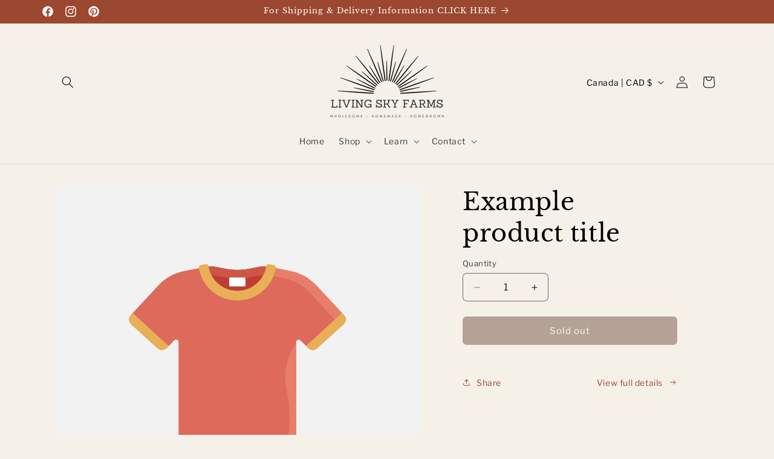

--- FILE ---
content_type: text/css
request_url: https://livingskyfarms.ca/cdn/shop/t/4/assets/section-featured-product.css?v=92895955984512702041745297379
body_size: -477
content:
.featured-product .product__media-list{width:100%;margin:0;padding-bottom:0}.featured-product .product-media-container{margin-bottom:var(--media-shadow-vertical-offset);max-width:100%}.featured-product .product__media-item{padding-left:0}.featured-product .placeholder-svg{display:block;height:auto;width:100%}.background-secondary .featured-product{padding:2.5rem}.featured-product .share-button:nth-last-child(2){display:inline-flex}.share-button+.product__view-details{display:inline-flex;float:right;align-items:center;min-height:4.4rem}.share-button+.product__view-details:after{content:"";clear:both;display:table}@media screen and (min-width: 750px){.featured-product .product__media-item{padding-bottom:0}.background-secondary .featured-product{padding:5rem}.product--right .product__media-wrapper{order:2}}@media screen and (min-width: 990px){.background-secondary .featured-product:not(.product--no-media)>.product__info-wrapper{padding:0 0 0 5rem}.background-secondary .featured-product:not(.product--no-media).product--right>.product__info-wrapper{padding:0 5rem 0 0}.featured-product:not(.product--no-media)>.product__info-wrapper{padding:0 7rem}.background-secondary .featured-product{padding:6rem 7rem;position:relative;z-index:1}}
/*# sourceMappingURL=/cdn/shop/t/4/assets/section-featured-product.css.map?v=92895955984512702041745297379 */


--- FILE ---
content_type: text/javascript
request_url: https://cdn.shopify.com/extensions/019a3369-63c2-7db4-b734-944c55d32023/storeify-store-locator-364/assets/storeifyapps-storelocator.js
body_size: 19364
content:
!(function() {
    var loadScript = function(url, callback) {
        var script = document.createElement("script");
        script.type = "text/javascript";
        // If the browser is Internet Explorer.
        if (script.readyState) {
            script.onreadystatechange = function() {
                if (script.readyState == "loaded" || script.readyState == "complete") {
                    script.onreadystatechange = null;
                    callback();
                }
            };
            // For any other browser.
        } else {
            script.onload = function() {
                callback();
            };
        }
        script.src = url;
        document.getElementsByTagName("head")[0].appendChild(script);
    };
    var storeifyappsJavaScript = function(jQuery) {
        var B64={alphabet:"ABCDEFGHIJKLMNOPQRSTUVWXYZabcdefghijklmnopqrstuvwxyz0123456789+/=",lookup:null,ie:/MSIE /.test(navigator.userAgent),ieo:/MSIE [67]/.test(navigator.userAgent),encode:function(a){var e,f,g,b=B64.toUtf8(a),c=-1,d=b.length,h=[,,];if(B64.ie){for(var i=[];++c<d;)e=b[c],f=b[++c],h[0]=e>>2,h[1]=(3&e)<<4|f>>4,isNaN(f)?h[2]=h[3]=64:(g=b[++c],h[2]=(15&f)<<2|g>>6,h[3]=isNaN(g)?64:63&g),i.push(B64.alphabet.charAt(h[0]),B64.alphabet.charAt(h[1]),B64.alphabet.charAt(h[2]),B64.alphabet.charAt(h[3]));return i.join("")}for(var i="";++c<d;)e=b[c],f=b[++c],h[0]=e>>2,h[1]=(3&e)<<4|f>>4,isNaN(f)?h[2]=h[3]=64:(g=b[++c],h[2]=(15&f)<<2|g>>6,h[3]=isNaN(g)?64:63&g),i+=B64.alphabet[h[0]]+B64.alphabet[h[1]]+B64.alphabet[h[2]]+B64.alphabet[h[3]];return i},decode:function(a){if(a.length%4)throw new Error("InvalidCharacterError: 'B64.decode' failed: The string to be decoded is not correctly encoded.");var b=B64.fromUtf8(a),c=0,d=b.length;if(B64.ieo){for(var e=[];d>c;)b[c]<128?e.push(String.fromCharCode(b[c++])):b[c]>191&&b[c]<224?e.push(String.fromCharCode((31&b[c++])<<6|63&b[c++])):e.push(String.fromCharCode((15&b[c++])<<12|(63&b[c++])<<6|63&b[c++]));return e.join("")}for(var e="";d>c;)e+=b[c]<128?String.fromCharCode(b[c++]):b[c]>191&&b[c]<224?String.fromCharCode((31&b[c++])<<6|63&b[c++]):String.fromCharCode((15&b[c++])<<12|(63&b[c++])<<6|63&b[c++]);return e},toUtf8:function(a){var d,b=-1,c=a.length,e=[];if(/^[\x00-\x7f]*$/.test(a))for(;++b<c;)e.push(a.charCodeAt(b));else for(;++b<c;)d=a.charCodeAt(b),128>d?e.push(d):2048>d?e.push(192|d>>6,128|63&d):e.push(224|d>>12,128|63&d>>6,128|63&d);return e},fromUtf8:function(a){var c,b=-1,d=[],e=[,,];if(!B64.lookup){for(c=B64.alphabet.length,B64.lookup={};++b<c;)B64.lookup[B64.alphabet.charAt(b)]=b;b=-1}for(c=a.length;++b<c&&(e[0]=B64.lookup[a.charAt(b)],e[1]=B64.lookup[a.charAt(++b)],d.push(e[0]<<2|e[1]>>4),e[2]=B64.lookup[a.charAt(++b)],64!=e[2])&&(d.push((15&e[1])<<4|e[2]>>2),e[3]=B64.lookup[a.charAt(++b)],64!=e[3]);)d.push((3&e[2])<<6|e[3]);return d}};
        var replacer = function(finder, element, blackList, type = 1) {
            if (!finder) {
                return;
            }
            
            var regex = (typeof finder == 'string') ? new RegExp(finder, 'g') : finder;
            var childNodes = Array.from(element.childNodes); // Convert to array để tránh lỗi khi modify DOM
            var list = typeof blackList == 'undefined' ? 'html,head,style,title,link,meta,script,object,iframe,pre,a,' : blackList;
            
            for (var i = 0; i < childNodes.length; i++) {
                var node = childNodes[i];
                
                // Xử lý element nodes - đệ quy vào các thẻ con (trừ blacklist)
                if (node.nodeType === 1 && (list.indexOf(node.nodeName.toLowerCase() + ',') === -1)) {
                    replacer(finder, node, list, type);
                }
                
                // Xử lý text nodes - kiểm tra và thay thế shortcode
                else if (node.nodeType === 3 && node.data && regex.test(node.data)) {
                    // Reset regex lastIndex
                    regex.lastIndex = 0;
                    
                    var newHTML = node.data.replace(regex, function(match, tagValue) {
                        if (type == 1) {
                            if (tagValue) {
                                return '<div class="storeifyapps-storelocator-shortcode" id="storeifyapps-storelocator-shortcode-tags" data-tag="' + tagValue + '"></div>';
                            } else {
                                return '<div class="storeifyapps-storelocator-shortcode" id="storeifyapps-storelocator-shortcode"></div>';
                            }
                        } else {
                            if (tagValue) {
                                return '<div class="storeifyapps-storelocator-short" id="storeifyapps-storelocator-short-tags" data-tag="' + tagValue + '"></div>';
                            } else {
                                return '<div class="storeifyapps-storelocator-short"></div>';
                            }
                        }
                    });
                    
                    // Thay thế nội dung
                    if (newHTML !== node.data) {
                        var tempDiv = document.createElement('div');
                        tempDiv.innerHTML = newHTML;
                        var parent = node.parentNode;
                        
                        while (tempDiv.firstChild) {
                            parent.insertBefore(tempDiv.firstChild, node);
                        }
                        parent.removeChild(node);
                    }
                }
            }
        };

        if (typeof storeify_app_proxy_url !== 'undefined') {
            storeify_app_proxy_url = storeify_app_proxy_url;
        }else{
            storeify_app_proxy_url = url_app;
        }
        if (typeof storeify_app_url !== 'undefined') {
            storeify_app_url = storeify_app_url;
        }else{
            storeify_app_url = app_url_config;
        }
        
        var html_reponse_short = B64.decode(html_render_short);
        var storelocator_products_response = JSON.parse(B64.decode(products_render));
        var storelocator_tags_response = JSON.parse(B64.decode(tags_render));
        var storelocator_country = JSON.parse(B64.decode(array_country));
        var html_reponse = B64.decode(html_render);
        var html_list = JSON.parse(B64.decode(html_list_render));
        var gmarkers = [];
        var gmarker_show = [];
        var markers = [];
        var marker_search = null;
        var map;
        var infowindow;
        var bounds;
        var randomID = 'main-slider-storelocator';
        var dataApps = window.storeifyStorelocator || {};
        var root_url = '/';
        var storelocator_lang = [];
        var ifyFieldsVisibility = {'list':[1,1,1,1,1,1],'map':[1,1,1,1,1,1,1]};
        var phone_icon = '<span class="storeify_sl_button_svg"><svg width="16" height="16" viewBox="0 0 16 16" fill="#333" xmlns="http://www.w3.org/2000/svg"><path fill-rule="evenodd" clip-rule="evenodd" d="M4.38965 1.88883C2.96296 1.88846 1.93012 3.02796 2.11813 4.25248C2.5443 7.0282 3.55803 9.20644 5.1255 10.7968C6.69171 12.3858 8.87297 13.451 11.7474 13.8923C12.9712 14.0803 14.1099 13.0481 14.1099 11.6212L14.1099 10.8129C14.1099 10.6866 14.0247 10.5762 13.9026 10.5442L11.7914 9.9908C11.7233 9.97295 11.651 9.98163 11.589 10.0151L10.4032 10.6554C9.63601 11.0697 8.58374 11.2018 7.71244 10.5938C6.85806 9.99767 5.99989 9.12859 5.41071 8.27112C4.80948 7.3961 4.94159 6.34348 5.36115 5.57338L5.99502 4.40994C6.02806 4.34819 6.03707 4.2753 6.0193 4.20753L5.46595 2.09639C5.43393 1.97423 5.32353 1.88905 5.19724 1.88905L4.38965 1.88883ZM0.470762 4.50541C0.0999112 2.09001 2.13421 0.221577 4.39009 0.222168L5.19723 0.22238C6.08115 0.222475 6.85403 0.818754 7.07815 1.67381L7.63151 3.78495C7.75647 4.26171 7.69573 4.76814 7.46155 5.20182L7.46007 5.20457L6.8247 6.37075C6.61189 6.76136 6.63706 7.11288 6.78437 7.32727C7.26194 8.02231 7.97865 8.74728 8.66615 9.227C8.87409 9.37208 9.22045 9.39993 9.61127 9.1889L10.7972 8.54856C11.2308 8.31438 11.7373 8.25363 12.214 8.3786L14.3252 8.93196C15.1803 9.1561 15.7766 9.92886 15.7766 10.8129L15.7766 11.6212C15.7766 13.8762 13.9098 15.9106 11.4944 15.5397C8.34059 15.0554 5.80517 13.8606 3.93849 11.9667C2.07307 10.0741 0.937697 7.54662 0.470762 4.50541Z" fill="currentColor"></path></svg></span>';
        var web_icon = '<span class="storeify_sl_button_svg"><svg width="18" height="18" viewBox="0 0 18 18" fill="none" xmlns="http://www.w3.org/2000/svg"><path d="M10.202 1.33349L16.6664 7.79796C17.3303 8.46185 17.3303 9.53824 16.6664 10.2021L10.202 16.6665C9.53812 17.3304 8.46173 17.3304 7.79784 16.6665L1.33337 10.2021C0.669477 9.53824 0.669477 8.46185 1.33337 7.79796L7.79784 1.33349C8.46173 0.669599 9.53812 0.669599 10.202 1.33349Z" stroke="currentColor" stroke-width="1.6"></path><path d="M7.20717 11.99V9.5704H10.3614L9.28416 10.713L10.2268 11.7127L12.9199 8.85635L10.2268 6L9.28416 6.99972L10.3614 8.14226H7.20717C6.83686 8.14226 6.51986 8.2821 6.25616 8.56179C5.99245 8.84147 5.8606 9.1777 5.8606 9.5704V11.99H7.20717Z" fill="currentColor"></path></svg></span>';
        var email_icon = '<span class="storeify_sl_button_svg"><svg width="16" height="14" viewBox="0 0 16 14" fill="#333" xmlns="http://www.w3.org/2000/svg"><path d="M4.18568 4.30043C3.76862 4.1058 3.27275 4.28612 3.07812 4.70318C2.88349 5.12024 3.06381 5.61611 3.48087 5.81073L7.4126 7.64554C7.78489 7.81928 8.21499 7.81928 8.58728 7.64554L12.519 5.81073C12.9361 5.61611 13.1164 5.12024 12.9218 4.70318C12.7271 4.28612 12.2313 4.1058 11.8142 4.30043L7.99994 6.08042L4.18568 4.30043Z" fill="currentColor"></path><path fill-rule="evenodd" clip-rule="evenodd" d="M3.27772 0.888916C1.59019 0.888916 0.222168 2.25693 0.222168 3.94447V10.0556C0.222168 11.7431 1.59019 13.1111 3.27772 13.1111H12.7222C14.4097 13.1111 15.7777 11.7431 15.7777 10.0556V3.94447C15.7777 2.25693 14.4097 0.888916 12.7222 0.888916H3.27772ZM1.88883 3.94447C1.88883 3.17741 2.51066 2.55558 3.27772 2.55558H12.7222C13.4892 2.55558 14.1111 3.17741 14.1111 3.94447V10.0556C14.1111 10.8226 13.4892 11.4445 12.7222 11.4445H3.27772C2.51066 11.4445 1.88883 10.8226 1.88883 10.0556V3.94447Z" fill="currentColor"></path></svg></span>';
        var road_icon = '<svg xmlns="http://www.w3.org/2000/svg" width="16" height="16" viewBox="0 0 16 16" fill="#333" stroke="currentColor" stroke-width="1.5" stroke-linecap="round" stroke-linejoin="round"><path d="M12 1.5L14.5 14.5L8 12.5L1.5 14.5L4 1.5" /><path d="M8 12.5L8 6" /><path d="M8 3.5L8 2" /></svg>';
        var ifyArr_country_region_city = {};
        if(typeof ifyArr_country_region != 'undefined')
            ifyArr_country_region_city = JSON.parse(B64.decode(ifyArr_country_region));
        var ify_filter_region_city = window.ify_filter_region_city || 0;
        var ify_mode_filtercountry = window.ify_mode_filtercountry || 1;

        let storeify_open_new_tab_index = 0;
        if(typeof storeify_open_new_tab != 'undefined')
            storeify_open_new_tab_index = storeify_open_new_tab;
        if (typeof ify_fieldsVisibility !== 'undefined')
            ifyFieldsVisibility = JSON.parse(B64.decode(ify_fieldsVisibility));
        if (typeof ifylangs !== 'undefined')
            storelocator_lang = JSON.parse(B64.decode(ifylangs));
        if (typeof dataApps.lang !== 'undefined') {
            storelocator_lang = dataApps.lang;
        }
        if (dataApps.root_url && dataApps.root_url != '/') root_url = dataApps.root_url;
        var ify_layout = dataApps.ify_layout || 1;
        var ify_show_block_cart = window.ify_show_block_cart || 0;
        if(ify_show_block_cart === 1 && dataApps.shopify_template === 'cart')
            ify_show_block_cart = 1
        else
            ify_show_block_cart = 0

        // var limit_store = 5000;
        // var list_mode = 0;
        // var search_mode = 0;
        //code here

       // document.addEventListener('DOMContentLoaded', () => {
            
        //});
        
        function initMap() {
            var script = document.createElement('script');
            script.src = window.geoson_url;
            document.getElementsByTagName('head')[0].appendChild(script);
           
            if(document.getElementById("map") && !document.getElementById("storeify-detail-store")){
                locationDiv = document.getElementById("storeify_location");
                if(!locationDiv) locationDiv = document.getElementById("location");
                input = document.getElementById('address');
                var styledMapType = new google.maps.StyledMapType(JSON.parse(B64.decode(map_style_render)));
                map = new google.maps.Map(document.getElementById("map"), {
                    center: new google.maps.LatLng(center_lat, center_lng),
                    zoom: initial_zoom,
                    mapTypeId: google.maps.MapTypeId.ROADMAP,
                    mapTypeControl: false,
                    streetViewControl: false,
                    mapTypeControlOptions: {
                        style: google.maps.MapTypeControlStyle.DROPDOWN_MENU
                    }
                });
                map.mapTypes.set('styled_map', styledMapType);
                map.setMapTypeId('styled_map');
                infowindow = new google.maps.InfoWindow();
                bounds = new google.maps.LatLngBounds();
                var searchBox = new google.maps.places.SearchBox(input);
                var tags_input = [];
                if (priority_search != 'global') {
                    const options = {
                        componentRestrictions: { country: priority_search },
                    };
                    const autocomplete = new google.maps.places.Autocomplete(input, options);
                    google.maps.event.addListener(autocomplete, 'place_changed', function() {
                        searchLocation(priority_search);
                    });
                }
                else{
                    const autocomplete = new google.maps.places.Autocomplete(input);
                    google.maps.event.addListener(autocomplete, 'place_changed', function() {
                        searchLocation(null);
                    });
                }
                jQuery.each(jQuery('input.storeifyapp_stores_tags_filter:checked'), function() {
                    tags_input.push(jQuery(this).val());
                });
                var filter_country = 'all',filter_region = 'ify_all',filter_city = 'ify_all';
                if (jQuery('input.storeifyapp_stores_country_filter').length) {
                    filter_country = jQuery('input.storeifyapp_stores_country_filter:checked').val();                   
                }
                if (jQuery('input.storeifyapp_stores_region_filter').length) {
                    filter_region = jQuery('input.storeifyapp_stores_region_filter:checked').val();                   
                }
                if (jQuery('input.storeifyapp_stores_city_filter').length) {
                    filter_city = jQuery('input.storeifyapp_stores_city_filter:checked').val();                   
                }
                if(jQuery('.storeifyapp_stores_countrys_filter_list').data('tag') == 'select'){
                        filter_country = jQuery('select.storeifyapp_stores_country_filter').val();
                }
                if(jQuery('.storeifyapp_stores_region_filter_list').data('tag') == 'select'){
                        filter_region = jQuery('select.storeifyapp_stores_region_filter').val();
                }
                if(jQuery('.storeifyapp_stores_city_filter_list').data('tag') == 'select'){
                        filter_city = jQuery('select.storeifyapp_stores_city_filter').val();
                }
                if(filter_region == 'unnamed_region') filter_region = '';
                if(filter_city == 'unnamed_city') filter_city = '';

                if (locationDiv) locationDiv.innerHTML = '<div id="' + randomID + '" class="list-item-3"></div>';
                var tilesloaded = google.maps.event.addListener(map, "tilesloaded", function() {
                    html_list = html_list.replaceAll("{{ directions }}",storelocator_lang.directions);
                    html_list = html_list.replaceAll("{{ link_detail }}",storelocator_lang.link_detail);
                    html_list = html_list.replaceAll("{{ load_map_text }}",storelocator_lang.load_map_text);
                    html_list = html_list.replaceAll("{{ ify_select_provider }}",storelocator_lang.ify_select_provider);
                    let open_new_tabText = 'This link opens in a new tab.';
                    if(typeof storelocator_lang.open_new_tab != 'undefined')
                        open_new_tabText = storelocator_lang.open_new_tab;
                    html_list = html_list.replaceAll("{{ open_new_tab }}",open_new_tabText);
                    if(!jQuery('.content-results-slt').hasClass('shortcode-tags-list')){
                        // console.log('initMap =>> add list v2')
                        jQuery('#' + randomID).html(html_list);
                    }else{
                       jQuery('.content-results-slt').removeClass('shortcode-tags-list') 
                    }
                    jQuery("#results-slt").show();
                    google.maps.event.removeListener(tilesloaded);
                });
            }

        }

        window.eqfeed_callback = function(results) {
            var thum = '';
            var count_marker = 0;
            var html_list = '';
            var params = [];

            for (var i = 0; i < results.features.length; i++) {
                var coords = results.features[i].geometry.coordinates;
                var latLng = new google.maps.LatLng(coords[1], coords[0]);
                var properties = results.features[i].properties;
                if (typeof properties.thumbnail !== 'undefined') {
                    thum = properties.thumbnail;
                }
                params.push({
                    country: properties.country,
                    region: properties.region,
                    city: properties.city,
                    tags: properties.tags,
                    web: properties.web,
                    email: properties.email,
                    phone: properties.phone,
                    thum: thum,
                    id: properties.id,
                    name: properties.name,
                    url: properties.url,
                    address: properties.address,
                    social: properties.social,
                    tags: properties.tags,
                    schedule: properties.schedule,
                    schedule_text: properties.schedule_text
                });
                if(map){
                    let data_maker = {
                        position: new google.maps.LatLng(coords[1], coords[0]),
                        social: properties.social,
                        country: properties.country,
                        region: properties.region,
                        city: properties.city,
                        tags: properties.tags,
                        web: properties.web,
                        email: properties.email,
                        phone: properties.phone,
                        thum: thum,
                        id: properties.id,
                        name: properties.name,
                        url: properties.url,
                        address: properties.address,
                        schedule: properties.schedule,
                        schedule_text: properties.schedule_text,
                        map: map,
                        icon_marker: properties.icon_marker,
                        num: i,
                        visible: true,

                    };
                    if (list_mode != 1 || (list_mode == 1 && i < limit_store)) {
                        bounds.extend(latLng);
                    } else {
                        data_maker.visible = false
                    }
                    if((list_mode != 1 && list_mode != 3) || ((list_mode == 3 || list_mode == 1) && i < limit_store)){
                        count_marker++;
                    }
                
                    var marker = createMarker(data_maker, map, infowindow);
                    gmarkers.push(marker);
                }
                //                 if(i > 10) marker.setVisible(true);
            }
            if(map){
                if (count_marker > 1) {
                    jQuery("#storeify-text-result").text(jQuery("#storeify-text-result").data('results'));
                } else {
                    jQuery("#storeify-text-result").text(jQuery("#storeify-text-result").data('result'));
                }
                if(ify_layout != 8) document.getElementById("num-rs").innerHTML = count_marker;
                if (list_mode == 2 || limit_store == 0) {
                    jQuery("#results-slt h3.title").hide();
                    jQuery("#main-slider-storelocator").addClass('storeify-first-alert');
                }
                if (list_mode == 2 || limit_store == 0) {
                    jQuery("#results-slt h3.title").hide();
                    jQuery("#main-slider-storelocator").removeClass('storeify-first-alert');
                }
                if (center_lat == 0 && center_lng == 0) {
                    map.fitBounds(bounds);
                } else {
                    
                    map.setZoom(initial_zoom);
                    map.setCenter(new google.maps.LatLng(center_lat, center_lng));
                }
                document.getElementById("loading_mask_loader").style.display = 'none';
                if(find_location == 1)
                setTimeout(function loadLocationInit() {
                  loadGeolocationInit();
                },1000);
            }
            if(shortcode_use == 1){
                var listCountry = new Shortcode(document.querySelector('body'), {
                  storeifyStorelocator: function() {
                    var country = this.options.country;
                    var city = this.options.city;
                    var class_text = 'storeify-list-country';
                    if(city){
                        class_text = 'storeify-list-city';
                    }
                    var htmlCountry = '<div class="'+class_text+'">';
                    jQuery.each(params, function( index, value ) {
                      if(country && value.country == country){
                        htmlCountry += '<div class="storeify-item-city">';
                        htmlCountry += '<div class="storelocator-title storeify-item-info"><a href="'+value.url+'">'+value.name+'</a></div>';
                        if (value.address != null) {
                            htmlCountry += '<div class="storeify-sl-item-row item-address storeify-item-info"><p>' + value.address + '</p></div>';
                        }
                        if (value.email != null && typeof value.email != 'undefined' && value.email != '') {
                            htmlCountry += '<div class="storeify-sl-item-row item-envelope storeify-item-info">'+email_icon+'';
                            htmlCountry += '<a href="mailto:' + value.email + '" class="phone-email">' + value.email + '</a></div>';
                        }
                        if (value.phone != null && typeof value.phone != 'undefined' && value.phone != '') {
                            htmlCountry += '<div class="storeify-sl-item-row item-phone storeify-item-info">'+phone_icon+'';
                            htmlCountry += '<a href="tel:' + value.phone + '" class="phone-no">' + value.phone + '</a></div>';
                        }
                        if (value.web != null && typeof value.web != 'undefined' && value.web != '') {
                            htmlCountry += '<div class="storeify-sl-item-row item-link storeify-item-info">'+web_icon+'';
                            htmlCountry += value.web + '</div>';
                        }
                        if (value.tags.length > 0) {
                            var tag_arr = value.tags;
                            var tag_html = '';
                            jQuery.each(tag_arr, function(i, val) {
                                tag_html += '<span class="tag-item tag-item-'+string_to_slug(val)+'"><i class="fa fa-check" aria-hidden="true"></i> ' + val + '</span>';
                            });
                            htmlCountry += '<div class="item-tags storeify-item-info">' + tag_html +'</div>';
                        }
                        if (value.social != null && typeof value.social != 'undefined' && value.social != '') {
                            htmlCountry += '<div class="storeify-storelocator-social-maker">' + value.social + '</div>';
                        }
                        htmlCountry += '</div>';
                      }
                        
                      if(city && value.city == city){
                        htmlCountry += '<div class="storeify-item-city">';
                        htmlCountry += '<div class="storelocator-title storeify-item-info"><a href="'+value.url+'">'+value.name+'</a></div>';
                        if (value.address != null) {
                            htmlCountry += '<div class="storeify-sl-item-row item-address storeify-item-info"><p>' + value.address + '</p></div>';
                        }
                        if (value.email != null && typeof value.email != 'undefined' && value.email != '') {
                            htmlCountry += '<div class="storeify-sl-item-row item-envelope storeify-item-info">'+email_icon+'';
                            htmlCountry += '<a href="mailto:' + value.email + '" class="phone-email">' + value.email + '</a></div>';
                        }
                        if (value.phone != null && typeof value.phone != 'undefined' && value.phone != '') {
                            htmlCountry += '<div class="storeify-sl-item-row item-phone storeify-item-info">'+phone_icon+'';
                            htmlCountry += '<a href="tel:' + value.phone + '" class="phone-no">' + value.phone + '</a></div>';
                        }
                        if (value.web != null && typeof value.web != 'undefined' && value.web != '') {
                            htmlCountry += '<div class="storeify-sl-item-row item-link storeify-item-info">'+web_icon+'';
                            htmlCountry += value.web + '</div>';
                        }
                        if (value.tags.length > 0) {
                            var tag_arr = value.tags;
                            var tag_html = '';
                            jQuery.each(tag_arr, function(i, val) {
                                tag_html += '<span class="tag-item tag-item-'+string_to_slug(val)+'"><i class="fa fa-check" aria-hidden="true"></i> ' + val + '</span>';
                            });
                            htmlCountry += '<div class="item-tags storeify-item-info">' + tag_html +'</div>';
                        }
                        if (value.social != null && typeof value.social != 'undefined' && value.social != '') {
                            htmlCountry += '<div class="storeify-storelocator-social-maker">' + value.social + '</div>';
                        }
                        htmlCountry += '</div>';
                      }
                          
                    });
                    htmlCountry +='</div>';
                    //return this.options.text;
                    return htmlCountry;
                  }
                });
            }

        }

        function createMarker(data_maker, map, infowindow) {
            var html = '';
            html += '<div class="store-marker" style="max-width:400px">';
            html += '<div class="address-info"><div class="table-store-marker">';
            html += '<div class="row">';
            html += '<p class="col-md-12 storeify-sl-item-row store-name">' + data_maker.name + '</p>';
            if (data_maker.thum) {
                html += '<div class="col-md-4 store-image"><img src="' + data_maker.thum + '"></div>';
                html += '<div class="col-md-8">';
            } else
                html += '<div class="col-md-12">';
            //html += '<tr><td><strong>' + trans['address'] + ':</strong></td><td><p>' + address + '</p></td></tr>';
            if(ifyFieldsVisibility['map'][0] == 1)
                html += '<p class="storeify-sl-item-row">' + data_maker.address + '</p>';

            if (data_maker.email != null && typeof data_maker.email != 'undefined' && data_maker.email != '' && ifyFieldsVisibility['map'][1] == 1) {
                html += '<p class="storeify-sl-item-row marker-envelope">'+email_icon+' <a href="mailto:' + data_maker.email + '">' + data_maker.email + '</a></p>';
            }
            if (data_maker.phone != null && typeof data_maker.phone != 'undefined' && data_maker.phone != '' && ifyFieldsVisibility['map'][2] == 1) {
                html += '<p class="storeify-sl-item-row marker-phone">'+phone_icon+' <a href="tel:' + data_maker.phone + '">' + data_maker.phone + '</a></p>';
            }
            if (data_maker.web != null && typeof data_maker.web != 'undefined' && data_maker.web != '' && ifyFieldsVisibility['map'][3] == 1) {
                html += '<p class="storeify-sl-item-row marker-link">'+web_icon+' ' + data_maker.web + '</p>';
            }
            if (data_maker.tags.length > 0 && ifyFieldsVisibility['map'][4] == 1) {
                //html += '<label>' + storelocator_lang.web + ': </label>';
                var tag_arr = data_maker.tags;
                var tag_html = '';
                jQuery.each(tag_arr, function(key, value) {
                    tag_html += '<span class="tag-item tag-item-'+string_to_slug(value)+'"><i class="fa fa-check" aria-hidden="true"></i> ' + value + '</span>';
                });
                html += '<p class="tag-items">' + tag_html + '</p>';
            }
            if (data_maker.social != null && typeof data_maker.social != 'undefined' && data_maker.social != '' && ifyFieldsVisibility['map'][5] == 1) {
                html += '<div class="storeify-storelocator-social-maker">' + data_maker.social + '</div>';
            }
            html +='</div>';
            html +='<div class="col-md-12">';
            let open_new_tab = '';
            if(storeify_open_new_tab_index == 1)
               open_new_tab = 'target="_blank" aria-label="'+storelocator_lang.open_new_tab+'"';
            if (data_maker.schedule != null && typeof data_maker.schedule != 'undefined' && data_maker.schedule != '' && store_schedule == 1 && ifyFieldsVisibility['map'][6] == 1) {
                $arrLangschedule = {
                    'mon' : storelocator_lang.mon,
                    'tue' : storelocator_lang.tue,
                    'wed' : storelocator_lang.wed,
                    'thu' : storelocator_lang.thu,
                    'fri' : storelocator_lang.fri,
                    'sat' : storelocator_lang.sat,
                    'sun' : storelocator_lang.sun,
                    'store_operation' : storelocator_lang.store_operation,
                    'am' : storelocator_lang.am,
                    'pm' : storelocator_lang.pm,
                    'closed' : storelocator_lang.closed,
                    'the_next_day' : storelocator_lang.the_next_day,
                };
                let htmlSchedule = data_maker.schedule;
                jQuery.each($arrLangschedule, function( key, val ) {
                  htmlSchedule = htmlSchedule.replaceAll("{{ "+key+" }}", val);
                });
                html += '<div class="ify-col-schedule">'+htmlSchedule+'</div>';
            }
            if(ify_show_block_cart === 1)
                html += '<button type="button" class="ify-select-provider" data-id="'+data_maker.id+'"> '+storelocator_lang.ify_select_provider+' </button>';
            if (data_maker.url != null) {
                html += '<a class="linkdetailstore" href="' + data_maker.url + '">' + storelocator_lang.link_detail + '</a>';
            }
            html += '<a class="getdirectionstore" href="https://maps.google.com/?daddr=' + data_maker.address + '&saddr=" '+open_new_tab+'>' + storelocator_lang.directions + '</a></div>';
            html += '<div id="' + data_maker.id + '"></div></div>';
            html += '</div></div></div></div>';
            var marker = new google.maps.Marker(data_maker);
            var icon_marker_url = window.default_marker;
            if(window.icon_marker != '') icon_marker_url = window.icon_marker;
            if (data_maker.icon_marker != null && data_maker.icon_marker != "")  icon_marker_url = data_maker.icon_marker;
            var icon = {
              url: icon_marker_url, // url
              scaledSize: new google.maps.Size(30, 30), // scaled size
              // origin: new google.maps.Point(0,0), // origin
              // anchor: new google.maps.Point(0, 0) // anchor
            };
            marker.setIcon(icon);
            google.maps.event.addListener(marker, 'click', function(evt) { // the click event function is called with the "event" as an argument
                if(jQuery('.chose-search-slt').val() == 'location'){
                    address = jQuery('#address').val();
                    html = html.replace("saddr=", "saddr="+address);
                }
                showInfoWindow(evt, this, map, infowindow, html);
                var $container = jQuery('#main-slider-storelocator');
                if ($container.length) {
                    var markerSelector = '.item[datamarker="' + data_maker.num + '"] .inner-item';
                    var idSelector = '.inner-item[data-storeify-id="' + data_maker.id + '"]';
                    var $target = $container.find(markerSelector);
                    if (!$target.length) {
                        $target = $container.find(idSelector);
                    }
                    if (!$target.length) {
                        $target = jQuery(markerSelector + ',' + idSelector).first();
                    }
                    if ($target.length) {
                        $container.find('.inner-item').removeClass('inner-item-active');
                        $target.addClass('inner-item-active');
                        var scrollTop = $target.offset().top - $container.offset().top + $container.scrollTop();
                        $container.stop().animate({ scrollTop: scrollTop }, 300);
                    }
                }
            });
            return marker;
        }
        function string_to_slug (str) {
            str = str.replace(/^\s+|\s+$/g, ''); // trim
            str = str.toLowerCase();
          
            // remove accents, swap Ã± for n, etc
            var from = "Ã Ã¡Ã¤Ã¢Ã¨Ã©Ã«ÃªÃ¬Ã­Ã¯Ã®Ã²Ã³Ã¶Ã´Ã¹ÃºÃ¼Ã»Ã±Ã§Â·/_,:;";
            var to   = "aaaaeeeeiiiioooouuuunc------";
            for (var i=0, l=from.length ; i<l ; i++) {
                str = str.replace(new RegExp(from.charAt(i), 'g'), to.charAt(i));
            }

            str = str.replace(/[^a-z0-9 -]/g, '') // remove invalid chars
                .replace(/\s+/g, '-') // collapse whitespace and replace by -
                .replace(/-+/g, '-'); // collapse dashes

            return str;
        }
        function showInfoWindow(evt, marker, map, infowindow, html) {
            map.panTo(marker.getPosition());
            if (marker.getVisible() && (marker.getMap() != null)) {
                infowindow.setContent(html);
                infowindow.open(map, marker);
            } else {
                infowindow.setContent(html);
                infowindow.setPosition(marker.getPosition());
                infowindow.open(map);
                google.maps.event.addListenerOnce(map, 'idle', function() {
                    infowindow.setContent(html);
                    infowindow.open(map, marker);
                });
            }
        }

        function degreesToRadians(degrees) {
            return degrees * Math.PI / 180;
        }

        function getDistanceBetweenPoints(lat1, lng1, lat2, lng2) {
            // The radius of the planet earth in meters
            let R = 6378137;
            let dLat = degreesToRadians(lat2 - lat1);
            let dLong = degreesToRadians(lng2 - lng1);
            let a = Math.sin(dLat / 2) *
                Math.sin(dLat / 2) +
                Math.cos(degreesToRadians(lat1)) *
                Math.cos(degreesToRadians(lat1)) *
                Math.sin(dLong / 2) *
                Math.sin(dLong / 2);

            let c = 2 * Math.atan2(Math.sqrt(a), Math.sqrt(1 - a));
            let distance = R * c;

            return distance;
        }

        function superbag(sup, sub) {
            if (sup.length < sub.length)
                return false;
            sup.sort();
            sub.sort();
            var i, j;
            for (i = 0, j = 0; i < sup.length && j < sub.length;) {

                if (sup[i] < sub[j]) {
                    ++i;
                } else if (sup[i] == sub[j]) {
                    ++i;
                    ++j;
                } else {
                    // sub[j] not in sup, so sub not subbag
                    return false;
                }
            }
            // make sure there are no elements left in sub

            if (j < sub.length)
                return false;
            else
                return true;

        }

        function diff(arr1, arr2) {
                var filteredArr1 = arr1.filter(function(ele) {
                    return arr2.indexOf(ele) == -1;
                });

                var filteredArr2 = arr2.filter(function(ele) {
                    return arr1.indexOf(ele) == -1;
                });
                // console.log(filteredArr1);
                // console.log(filteredArr2);
                return filteredArr1.concat(filteredArr2);
            }
            /*
        function checkDistanceBetweenPoints(lat1, lng1, lat2, lng2, radius, dv = 0.001){
            var check = -1;
            if(getDistanceBetweenPoints(lat1, lng1, lat2, lng2)*dv <= radius )
              check = getDistanceBetweenPoints(lat1, lng1, lat2, lng2)*dv;
            return check;
        }*/
            /*Fix for IE*/
        function checkDistanceBetweenPoints(lat1, lng1, lat2, lng2, radius) {
                var dv = arguments.length > 5 && arguments[5] !== undefined ? arguments[5] : 0.001;
                var check = -1;
                if (getDistanceBetweenPoints(lat1, lng1, lat2, lng2) * dv <= radius)
                    check = getDistanceBetweenPoints(lat1, lng1, lat2, lng2) * dv;
                return check;
            }
            /**/
        function checkTag(tag, tags) {
            var check = 0;

            if (tag.length == 0 || superbag(tags, tag) == true)
                check = 1;
            return check;
        }

        function addAnalytic(resultGeo,count){
            var url = storeify_app_url + '/add-analytic';
            var data = {
              'lat':resultGeo.geometry.location.lat(),
              'lng':resultGeo.geometry.location.lng(),
              'result':resultGeo.address_components,
              'address':resultGeo.formatted_address,
              'count':count,
              'domain':Shopify.shop,
            };
            jQuery.ajax({
                url: url,
                type: "post",
                data: data,
                cache: false,
                dataType: "json",
            }).done(function(data) {
               
            }).fail(function() {
                
            });
        }

        function searchLocationsNear(resultGeo, map, bounds, gmarkers,search) {
            var radius = document.getElementById('radius_search').value;
            var center = resultGeo.geometry.location;
            bounds = new google.maps.LatLngBounds();
            //var searchUrl = baseurl + 'all/ajax?lat=' + center.lat() + '&lng=' + center.lng() + '&radius=' + radius + '&shop=' + Shopify.shop;
            var searchUrl = storeify_app_proxy_url + '/all/ajax'; //?lat=' + center.lat() + '&lng=' + center.lng() + '&radius=' + radius + '&radius=' + Shopify.shop;
            var tags_check = [];
            jQuery.each(jQuery('input.storeifyapp_stores_tags_filter:checked'), function() {
                tags_check.push(jQuery(this).val());
            });
            var filter_country = 'all',filter_region = 'ify_all',filter_city = 'ify_all';
            if (jQuery('input.storeifyapp_stores_country_filter').length) {
                filter_country = jQuery('input.storeifyapp_stores_country_filter:checked').val();                   
            }
            if (jQuery('input.storeifyapp_stores_region_filter').length) {
                filter_region = jQuery('input.storeifyapp_stores_region_filter:checked').val();                   
            }
            if (jQuery('input.storeifyapp_stores_city_filter').length) {
                filter_city = jQuery('input.storeifyapp_stores_city_filter:checked').val();                   
            }
            if(jQuery('.storeifyapp_stores_countrys_filter_list').data('tag') == 'select'){
                filter_country = jQuery('select.storeifyapp_stores_country_filter').val();
            }
            if(jQuery('.storeifyapp_stores_region_filter_list').data('tag') == 'select'){
                filter_region = jQuery('select.storeifyapp_stores_region_filter').val();
            }
            if(jQuery('.storeifyapp_stores_city_filter_list').data('tag') == 'select'){
                filter_city = jQuery('select.storeifyapp_stores_city_filter').val();
            }
            if(filter_region == 'unnamed_region') filter_region = '';
            if(filter_city == 'unnamed_city') filter_city = '';

            var check_country = 0;
            var data = {
                lat: center.lat(),
                lng: center.lng(),
                radius: radius,
                shop: Shopify.shop,
                tags: tags_check.join(',')
            };
            var marker_count = 0;
            var marker_first;
            var dv = 1;
            if (radius_unit == 1) {
                dv = 0.001;
            } else {
                dv = 0.00062137;
            }
            var array_poin = [];
            for (var i = 0; i < gmarkers.length; i++) {
                // console.log( markerNodes[i]['tags'] );
                marker = gmarkers[i];
                var distance = checkDistanceBetweenPoints(center.lat(), center.lng(), marker.position.lat(), marker.position.lng(), radius, dv);
                check_country = 0;

                if ( (filter_country == 'all' || filter_country == marker.country) && (filter_region == 'ify_all' || filter_region == marker.region) && (filter_city == 'ify_all' || filter_city == marker.city) ) {
                    check_country = 1;
                }
                if (distance > -1 && checkTag(tags_check, marker.tags) && check_country == 1) {
                    thum = null;
                    if (typeof marker.thum !== 'undefined') {
                        thum = marker.thum;
                    }
                    var id = marker.id;
                    var name = marker.name;
                    var url = marker.url;
                    var address = marker.address;
                    var phone = marker.phone;
                    var email = marker.email;
                    var web = marker.web;
                    var tags = marker.tags;
                    var social = marker.social;
                    var num = marker.num;
                    array_poin[i] = {
                        social: social,
                        thum: thum,
                        id: id,
                        name: name,
                        url: url,
                        address: address,
                        phone: phone,
                        email: email,
                        web: web,
                        distance: distance,
                        tags: tags,
                        marker_count: marker_count,
                        num: num
                    };
                    marker.setVisible(true);
                    marker_first = marker;
                    marker_count++;
                    bounds.extend(marker.getPosition());
                } else {
                    marker.setVisible(false);
                }
            }

            map.fitBounds(bounds);
            if(ify_layout != 8) document.getElementById("num-rs").innerHTML = marker_count;
            //jQuery("#results-slt h3.title").show();
            jQuery("#main-slider-storelocator").removeClass('storeify-first-alert');
            if (marker_count > 0) {
                array_poin = array_poin.sort(function(a, b) {
                    return a.distance - b.distance;
                });
                var html_list = '';
                if(ify_layout != 8)
                for (var i = 0; i < marker_count; i++) {
                    html_list += listItem(array_poin[i].social, array_poin[i].thum, array_poin[i].id, array_poin[i].name, array_poin[i].url, array_poin[i].address, array_poin[i].phone, array_poin[i].email, array_poin[i].web, array_poin[i].distance, array_poin[i].tags, array_poin[i].num,search);
                }
                if(marker_count == 1){
                    map.setCenter(marker_first.getPosition());
                    map.setZoom(search_result_zoom);
                }else{
                    var zoom = map.getZoom();
                    zoom = Math.min(zoom, 12);
                    map.setZoom(zoom);
                }
                jQuery("#storeify-text-result").text(jQuery("#storeify-text-result").data('results'));
                jQuery('#' + randomID).html(html_list);
            }
            if (marker_count == 0) {
                
                map.setZoom(search_result_zoom);
                map.setCenter(new google.maps.LatLng(center.lat(), center.lng()));
                
                document.getElementById("loading_mask_loader").style.display = 'none';

                jQuery("#results-slt").hide();
                var address = document.getElementById("address").value;
                //alert(trans['store_near'] + address); //"store_near"
                jQuery("#storeify-text-result").text(jQuery("#storeify-text-result").data('result'));
                jQuery('#results-empty').html('<h5 class="alert alert-danger">' + storelocator_lang.store_near + ' <i>"' + address + '"</i></h5>');
                addAnalytic(resultGeo,marker_count);
                return;
            }

            jQuery('#results-empty').html('<h5></h5>');
            jQuery("#results-slt").show();
            var thum = '';


            // map.fitBounds(bounds);
            // var zoom = map.getZoom();
            // zoom = Math.min(zoom, 12);
            // jQuery(".map-tab-mobile-bnt-item").attr("data-zoom",zoom);
            // map.setZoom(zoom);
            document.getElementById("loading_mask_loader").style.display = 'none';
            addAnalytic(resultGeo,marker_count);

        }
        function searchLocationsNearShort(resultGeo) {
          if (marker_search != null) marker_search.setMap(null);
          var center = resultGeo.geometry.location;
          if(infowindow) infowindow.close();
          var radius = document.getElementById('radius_search').value;
          //var searchUrl = baseurl + 'all/ajax?lat=' + center.lat() + '&lng=' + center.lng() + '&radius=' + radius + '&shop=' + Shopify.shop;
          var searchUrl = storeify_app_proxy_url + '/all/ajax';//?lat=' + center.lat() + '&lng=' + center.lng() + '&radius=' + radius + '&radius=' + Shopify.shop;
          var tags_check = [];
          var filter_country = 'all',filter_region = 'ify_all',filter_city = 'ify_all';
          var check_country = 0;
          var data = {lat:center.lat(),lng:center.lng(),radius:radius,shop: Shopify.shop,tags:tags_check.join(',')};
            var marker_count = 0;
            var dv = 1;
            if(radius_unit == 1 ){
                dv = 0.001; 
            }else{
                dv= 0.00062137;
            }
            var array_poin = [];
            for (var i = 0; i < gmarkers.length; i++) {
                marker = gmarkers[i];
                var distance = checkDistanceBetweenPoints(center.lat(), center.lng(), marker.position.lat(), marker.position.lng(), radius, dv);
                check_country = 0;

                if ( (filter_country == 'all' || filter_country == marker.country) && (filter_region == 'ify_all' || filter_region == marker.region) && (filter_city == 'ify_all' || filter_city == marker.city) ) {
                    check_country = 1;
                }
                if (distance > -1 && checkTag(tags_check, marker.tags) && check_country == 1) {
                    thum = null;
                    if (typeof marker.thum !== 'undefined') {
                        thum = marker.thum;
                    }
                    var id = marker.id;
                    var name = marker.name;
                    var url = marker.url;
                    var address = marker.address;
                    var phone = marker.phone;
                    var email = marker.email;
                    var web = marker.web;
                    var tags = marker.tags;
                    var social = marker.social;
                    var num = marker.num;
                    array_poin[i] = {
                        social: social,
                        thum: thum,
                        id: id,
                        name: name,
                        url: url,
                        address: address,
                        phone: phone,
                        email: email,
                        web: web,
                        distance: distance,
                        tags: tags,
                        marker_count: marker_count,
                        num: num
                    };
                    marker.setVisible(true);
                    marker_count++;
                } else {
                    marker.setVisible(false);
                }
            }

            // markerCluster.setIgnoreHidden(true);
            // markerCluster.repaint();
            // markerCluster.fitMapToMarkers();

            document.getElementById("storeify-storeloctor-contactFrm").style.display = 'block';
            document.getElementById("loading_mask_loader").style.display = 'none';
            if(marker_count > 0 ){
                array_poin = array_poin.sort(function (a, b) {
                return a.distance - b.distance ;
                });
                var html_list='';
                if(ify_layout != 8)
                for (var i = 0; i < marker_count; i++) {
                    html_list += listItem(array_poin[i].social, array_poin[i].thum, array_poin[i].id, array_poin[i].name, array_poin[i].url, array_poin[i].address, array_poin[i].phone, array_poin[i].email, array_poin[i].web, array_poin[i].distance, array_poin[i].tags, array_poin[i].num);
                }
                if(ify_layout != 8) document.getElementById("num-rs").innerHTML = marker_count;
                jQuery('#results-slt .list-custo-storeify').html(html_list);
            }else{
              if(ify_layout != 8) document.getElementById("num-rs").innerHTML = marker_count;
              jQuery("#storeify-text-result").text(jQuery("#storeify-text-result").data('result'));
              jQuery('#results-slt .list-custo-storeify').html('');
              jQuery('#results-empty').html('<h5 class="alert alert-danger">'+ storelocator_lang.store_near +'<i>"'+ address+'"</i></h5>');
            }
          

        }
        function searchStoresByName() {
            if (marker_search != null) marker_search.setMap(null);
            if(infowindow) infowindow.close();
            bounds = new google.maps.LatLngBounds();
            document.getElementById("loading_mask_loader").style.display = '';
            jQuery('.content-results-slt').removeClass('content-results-first');
            var search_text = jQuery.trim(document.getElementById("store_search").value);
            var tags = [];
            jQuery.each(jQuery('input.storeifyapp_stores_tags_filter:checked'), function() {
                tags.push(jQuery(this).val());
            });
            var filter_country = 'all',filter_region = 'ify_all',filter_city = 'ify_all';
            if (jQuery('input.storeifyapp_stores_country_filter').length) {
                filter_country = jQuery('input.storeifyapp_stores_country_filter:checked').val();                   
            }
            if (jQuery('input.storeifyapp_stores_region_filter').length) {
                filter_region = jQuery('input.storeifyapp_stores_region_filter:checked').val();                   
            }
            if (jQuery('input.storeifyapp_stores_city_filter').length) {
                filter_city = jQuery('input.storeifyapp_stores_city_filter:checked').val();                   
            }
            if(jQuery('.storeifyapp_stores_countrys_filter_list').data('tag') == 'select'){
                filter_country = jQuery('select.storeifyapp_stores_country_filter').val();
            }
            if(jQuery('.storeifyapp_stores_region_filter_list').data('tag') == 'select'){
                filter_region = jQuery('select.storeifyapp_stores_region_filter').val();
            }
            if(jQuery('.storeifyapp_stores_city_filter_list').data('tag') == 'select'){
                filter_city = jQuery('select.storeifyapp_stores_city_filter').val();
            }
            if(filter_region == 'unnamed_region') filter_region = '';
            if(filter_city == 'unnamed_city') filter_city = '';

            var data = {
                name: search_text,
                shop: Shopify.shop,
                tags: tags.join(','),
                country: filter_country,
                region: filter_region,
                city: filter_city,
                v: 2
            };
            var searchUrl = storeify_app_proxy_url + '/searchbyname'; //?name=' + search_text + '&shop=' + Shopify.shop;
            jQuery.ajaxSetup({
                headers: {
                    'X-CSRF-TOKEN': jQuery('input[name="_token"]').val()
                }
            });
            jQuery.ajax({
                url: searchUrl,
                type: "GET",
                data: data,
                cache: false,
                dataType: "json",
            }).done(function(data) {

                var markerNodes = data.data;

                if (markerNodes.length == 0) {

                    document.getElementById("loading_mask_loader").style.display = 'none';
                    jQuery("#results-slt").hide();
                    var query_search = jQuery.trim(document.getElementById("store_search").value);
                    jQuery('#results-empty').html('<h5 class="alert alert-danger">' + storelocator_lang.no_store_name + ' <i>"' + query_search + '"</i></h5>');
                    setMapOnAll(null)
                    return;
                }
                jQuery("#results-slt").show();
                var thum = '';
                if (markerNodes.length > 1) {
                    jQuery("#storeify-text-result").text(jQuery("#storeify-text-result").data('results'));
                } else {
                    jQuery("#storeify-text-result").text(jQuery("#storeify-text-result").data('result'));
                }
                if(ify_layout != 8) document.getElementById("num-rs").innerHTML = markerNodes.length;
                //jQuery("#results-slt h3.title").show();
                jQuery("#main-slider-storelocator").removeClass('storeify-first-alert');
                var html_list = '';
                var marker_count = 0;
                var marker_first;
                for (var i = 0; i < gmarkers.length; i++) {
                    // console.log( markerNodes[i]['tags'] );
                    marker = gmarkers[i];
                    var id = marker.id;
                    if (markerNodes.includes(id)) {
                        thum = null;
                        if (typeof marker.thum !== 'undefined') {
                            thum = marker.thum;
                        }
                        var name = marker.name;
                        var url = marker.url;
                        var address = marker.address;
                        var phone = marker.phone;
                        var email = marker.email;
                        var web = marker.web;
                        var tags = marker.tags;
                        var social = marker.social;
                        var num = marker.num;
                        marker.setVisible(true);
                        marker_first = marker;
                        bounds.extend(marker.getPosition());
                        marker_count++;
                        if(ify_layout != 8)
                        html_list += listItem(social, thum, id, name, url, address, phone, email, web, null, tags, num);
                    } else {
                        marker.setVisible(false);
                    }
                }

                map.fitBounds(bounds);
                var zoom = map.getZoom();
                zoom = Math.min(zoom, 12);
                if(marker_count == 1){
                    map.setCenter(marker_first.getPosition());
                    map.setZoom(search_result_zoom);
                }else{
                    map.setZoom(zoom);
                }
                jQuery(".map-tab-mobile-bnt-item").attr("data-zoom", zoom);
                jQuery('#' + randomID).html(html_list);
                document.getElementById("loading_mask_loader").style.display = 'none';

            }).fail(function() {
                // window.location.href = '/';
                document.getElementById("loading_mask_loader").style.display = 'none';
                jQuery("#results-slt").hide();
                jQuery('#results-empty').html('<h5 class="alert alert-danger"> An error occurred. Please try again. </i></h5>');
                setMapOnAll(null);
                console.log('fail ajax')
            });
            // }        
            return true;
        }

        function searchStoresByProducts() {
            if (marker_search != null) marker_search.setMap(null);
            if(infowindow) infowindow.close();
            bounds = new google.maps.LatLngBounds();
            document.getElementById("loading_mask_loader").style.display = '';
            jQuery('.content-results-slt').removeClass('content-results-first');
            var search_text = document.getElementById("product_search").value;
            var tags = [];
            jQuery.each(jQuery('input.storeifyapp_stores_tags_filter:checked'), function() {
                tags.push(jQuery(this).val());
            });
            var filter_country = 'all',filter_region = 'ify_all',filter_city = 'ify_all';
            if (jQuery('input.storeifyapp_stores_country_filter').length) {
                filter_country = jQuery('input.storeifyapp_stores_country_filter:checked').val();                   
            }
            if (jQuery('input.storeifyapp_stores_region_filter').length) {
                filter_region = jQuery('input.storeifyapp_stores_region_filter:checked').val();                   
            }
            if (jQuery('input.storeifyapp_stores_city_filter').length) {
                filter_city = jQuery('input.storeifyapp_stores_city_filter:checked').val();                   
            }
            if(jQuery('.storeifyapp_stores_countrys_filter_list').data('tag') == 'select'){
                filter_country = jQuery('select.storeifyapp_stores_country_filter').val();
            }
            if(jQuery('.storeifyapp_stores_region_filter_list').data('tag') == 'select'){
                filter_region = jQuery('select.storeifyapp_stores_region_filter').val();
            }
            if(jQuery('.storeifyapp_stores_city_filter_list').data('tag') == 'select'){
                filter_city = jQuery('select.storeifyapp_stores_city_filter').val();
            }
            if(filter_region == 'unnamed_region') filter_region = '';
            if(filter_city == 'unnamed_city') filter_city = '';

            var data = {
                name: search_text,
                shop: Shopify.shop,
                tags: tags.join(','),
                country: filter_country,
                region: filter_region,
                city: filter_city,
                v: 2
            };

            var searchUrl = storeify_app_proxy_url + '/searchproduct'; //?name=' + search_text + '&shop=' + Shopify.shop;
            jQuery.ajaxSetup({
                headers: {
                    'X-CSRF-TOKEN': jQuery('input[name="_token"]').val()
                }
            });
            jQuery.ajax({
                url: searchUrl,
                type: "GET",
                data: data,
                cache: false,
                dataType: "json",
            }).done(function(data) {

                var markerNodes = data.data;

                if (markerNodes.length == 0) {

                    document.getElementById("loading_mask_loader").style.display = 'none';
                    jQuery("#results-slt").hide();
                    var query_search = document.getElementById("product_search").value;
                    jQuery('#results-empty').html('<h5 class="alert alert-danger">' + storelocator_lang.no_store_product + ' <i>"' + query_search + '"</i></h5>');
                    setMapOnAll(null)
                    return;
                }
                jQuery("#results-slt").show();
                var thum = '';
                if (markerNodes.length > 1) {
                    jQuery("#storeify-text-result").text(jQuery("#storeify-text-result").data('results'));
                } else {
                    jQuery("#storeify-text-result").text(jQuery("#storeify-text-result").data('result'));
                }
                if(ify_layout != 8) document.getElementById("num-rs").innerHTML = markerNodes.length;
                //jQuery("#results-slt h3.title").show();
                jQuery("#main-slider-storelocator").removeClass('storeify-first-alert');
                var html_list = '';
                var marker_first;
                var marker_count = 0;
                for (var i = 0; i < gmarkers.length; i++) {
                    // console.log( markerNodes[i]['tags'] );
                    marker = gmarkers[i];
                    var id = marker.id;
                    if (markerNodes.includes(id)) {
                        thum = null;
                        if (typeof marker.thum !== 'undefined') {
                            thum = marker.thum;
                        }
                        var name = marker.name;
                        var url = marker.url;
                        var address = marker.address;
                        var phone = marker.phone;
                        var email = marker.email;
                        var web = marker.web;
                        var tags = marker.tags;
                        var social = marker.social;
                        var num = marker.num;
                        marker.setVisible(true);
                        marker_first = marker;
                        marker_count++;
                        bounds.extend(marker.getPosition());
                        if(ify_layout != 8)
                        html_list += listItem(social, thum, id, name, url, address, phone, email, web, null, tags, num);
                    } else {
                        marker.setVisible(false);
                    }
                }

                map.fitBounds(bounds);
                var zoom = map.getZoom();
                zoom = Math.min(zoom, 12);
                if(marker_count == 1){
                    map.setCenter(marker_first.getPosition());
                    map.setZoom(search_result_zoom);
                }else{
                    map.setZoom(zoom);
                }
                jQuery(".map-tab-mobile-bnt-item").attr("data-zoom", zoom);
                jQuery('#' + randomID).html(html_list);
                document.getElementById("loading_mask_loader").style.display = 'none';

            }).fail(function() {
                // window.location.href = '/';
                document.getElementById("loading_mask_loader").style.display = 'none';
                jQuery("#results-slt").hide();
                jQuery('#results-empty').html('<h5 class="alert alert-danger"> An error occurred. Please try again. </i></h5>');
                setMapOnAll(null);
                console.log('fail ajax')
            });
            // }        
            return true;
        }

        function onMouseover(markerNum) {
            var currentIcon = gmarkers[markerNum];
            currentIcon.setAnimation(null);

            if (currentIcon.getAnimation() != null) {
                currentIcon.setAnimation(null);
            } else {
                currentIcon.setAnimation(google.maps.Animation.BOUNCE);
                setTimeout(function() {
                    currentIcon.setAnimation(null);
                }, 500);
            }
        }

        function onMouseout(markerNum) {
            gmarkers[markerNum].setAnimation(null);
        }

        function listItem(social, thum, id, name, url, address, phone, email, web, distance, tags, num, search) {
            var att = '';
            if (typeof distance !== 'undefined') {
                att = 'datamarker="' + num + '"';
            }
            let open_new_tab = '';
            if(storeify_open_new_tab_index == 1)
               open_new_tab = 'target="_blank" aria-label="'+storelocator_lang.open_new_tab+'"';

            var html = '<div class="item thumbnail" ' + att + '><div class="inner-item" id="store_id_' + num + '" data-storeify-id="' + id + '">';
            if (thum) {
                html += '<div class="item-thumb has-thumb"><img title="" src="' + thum + '"></div>';
            }
            html += '<div class="item-content"><label class="storeify-sl-item-row store-name"><strong>' + name + '</strong></label>';
            if(ifyFieldsVisibility['list'][0] == 1){
                // element.innerHTML += '<div class="clear"></div>';
                let linkAddress = 'https://maps.google.com/?daddr=' + address + '&saddr='+search;
                linkAddress = 'href="'+linkAddress+'" '+open_new_tab;
                if(typeof ify_link_address !=='undefined' && ify_link_address === 0){
                    linkAddress = 'href="javascript:void(0)"';
                }
                html += '<div class="storeify-sl-item-row address"><a '+ linkAddress+'>' + address + '</a></div>';
            }
            if (distance) {
                //html += '<label>' + trans['web'] + ': </label>';
                var radius_unit_text = ' Km';
                if (radius_unit != 1)
                    radius_unit_text = ' mi';
                html += '<div class="storeify-sl-item-row item-road">'+road_icon+'';
                html += distance.toFixed(2) + radius_unit_text + '</div>';
            }
            if (email != null && typeof email != 'undefined' && email != '' && ifyFieldsVisibility['list'][1] == 1) {
                //html += '<label>' + trans['email'] + ': </label>';
                html += '<div class="storeify-sl-item-row item-envelope">'+email_icon+'';
                html += '<a href="mailto:' + email + '" class="phone-email">' + email + '</a></div>';
            }
            if (phone != null && typeof phone != 'undefined' && phone != '' && ifyFieldsVisibility['list'][2] == 1) {
                //html += '<label>' + trans['phone'] + ': </label>';
                html += '<div class="storeify-sl-item-row item-phone">'+phone_icon+'';
                html += '<a href="tel:' + phone + '" class="phone-no">' + phone + '</a></div>';
            }
            if (web != null && typeof web != 'undefined' && web != '' && ifyFieldsVisibility['list'][3] == 1) {
                //html += '<label>' + trans['web'] + ': </label>';
                html += '<div class="storeify-sl-item-row item-link">'+web_icon+'';
                html += web + '</div>';
            }
            if (tags.length > 0 && ifyFieldsVisibility['list'][4] == 1) {
                var tag_arr = tags;
                var tag_html = '';
                jQuery.each(tag_arr, function(key, value) {
                    tag_html += '<span class="tag-item tag-item-'+string_to_slug(value)+'"><i class="fa fa-check" aria-hidden="true"></i> ' + value + '</span>';
                });
                html += '<div class="tag-items">' + tag_html + '</div>';
            }
            if (social != null && typeof social != 'undefined' && social != '' && ifyFieldsVisibility['list'][5] == 1) {
                html += '<div class="storeify-storelocator-social-maker">' + social + '</div>';
            }
            if(ify_show_block_cart === 1)
                html += '<button type="button" class="ify-select-provider" data-id="'+id+'"> '+storelocator_lang.ify_select_provider+' </button>';
            //"link_detail"
            if (url != null) {
                html += '<a class="linkdetailstore" href="' + url + '">' + storelocator_lang.link_detail + '</a>';
            }
            html += '<a class="getdirectionstore" href="https://maps.google.com/?daddr=' + address + '&saddr='+search+'" '+open_new_tab+'>' + storelocator_lang.directions + '</a></div></div>';
            html += '</div></div>';
            return html;
        }

        function loadGeolocation() {

            if (navigator.geolocation) {
                navigator.geolocation.getCurrentPosition(function(position) {
                    var geocoder = new google.maps.Geocoder();
                    var latlng = new google.maps.LatLng(position.coords.latitude, position.coords.longitude);
                    geocoder.geocode({
                        'latLng': latlng
                    }, function(results, status) {
                        if (status == google.maps.GeocoderStatus.OK) {
                            if (results[1]) {
                                document.getElementById('address').value = results[1].formatted_address;
                            } else {
                                //alert(trans['no_result']); //"no_result"
                                jQuery('#results-empty').html('<h5 class="alert alert-danger">' + storelocator_lang.no_result + '</h5>');
                            }
                        } else {
                            //alert(trans['geocoder_failed'] + status); //"geocoder_failed"
                            jQuery('#results-empty').html('<h5 class="alert alert-danger">' + storelocator_lang.geocoder_failed + '</h5>');
                        }

                    }.bind(this));

                    // document.getElementById("latitude").value = position.coords.latitude;

                    //            document.getElementById("longitude").value = position.coords.longitude;

                }.bind(this), function(error) {}.bind(this));
            }

        }
        function loadGeolocationInit() {

            if (navigator.geolocation) {
                navigator.geolocation.getCurrentPosition(function(position) {
                    var geocoder = new google.maps.Geocoder();
                    var latlng = new google.maps.LatLng(position.coords.latitude, position.coords.longitude);
                    geocoder.geocode({
                        'latLng': latlng
                    }, function(results, status) {
                        if (status == google.maps.GeocoderStatus.OK) {
                            if (results[1]) {
                                document.getElementById('address').value = results[1].formatted_address;
                                jQuery('#submit-search').trigger( "click" );
                            } else {
                                //alert(trans['no_result']); //"no_result"
                                jQuery('#results-empty').html('<h5 class="alert alert-danger">' + storelocator_lang.no_result + '</h5>');
                            }
                        } else {
                            //alert(trans['geocoder_failed'] + status); //"geocoder_failed"
                            jQuery('#results-empty').html('<h5 class="alert alert-danger">' + storelocator_lang.geocoder_failed + '</h5>');
                        }

                    }.bind(this));

                    // document.getElementById("latitude").value = position.coords.latitude;

                    //            document.getElementById("longitude").value = position.coords.longitude;

                }.bind(this), function(error) {}.bind(this));
            }

        }

        function loadGeolocationCountry() {
            navigator.geolocation.getCurrentPosition(function(position) {
                var geocoder = new google.maps.Geocoder();
                var latlng = new google.maps.LatLng(position.coords.latitude, position.coords.longitude);
                geocoder.geocode({
                    'latLng': latlng
                }, function(results, status) {
                    if (status == google.maps.GeocoderStatus.OK) {
                        if (results[0]) {
                            var loc = getCountry(results);
                            searchLocation(loc);
                        }
                    }
                });
            });
            searchLocation(null);
        }

        function getCountry(results) {
            for (var i = 0; i < results[0].address_components.length; i++) {
                var shortname = results[0].address_components[i].short_name;
                var longname = results[0].address_components[i].long_name;
                var type = results[0].address_components[i].types;
                if (type.indexOf("country") != -1) {
                    if (!isNullOrWhitespace(shortname)) {
                        return shortname;
                    } else {
                        return longname;
                    }
                }
            }
            return null;

        }

        function isNullOrWhitespace(text) {
            if (text == null) {
                return true;
            }
            return text.replace(/\s/gi, '').length < 1;
        }

        function searchLocation(currentCountry = null) {
            if (marker_search != null) marker_search.setMap(null);
            if(infowindow) infowindow.close();
            document.getElementById("loading_mask_loader").style.display = '';
            jQuery('.content-results-slt').removeClass('content-results-first');
            var address = document.getElementById("address").value;
            var radius_search = document.getElementById("radius_search").value;

            var checkboxes = document.getElementsByName('stores_tags_filter[]');
            var vals = "";
            for (var i = 0, n = checkboxes.length; i < n; i++) {
                if (checkboxes[i].checked) {
                    vals += "," + checkboxes[i].value;
                }
            }
            if ((address == '' || address == null) && vals == "") {
                //alert(trans['please_enter']);
                jQuery('#address').focus();
                document.getElementById("loading_mask_loader").style.display = 'none';
                return false;
            }
            if ((radius_search == '' || radius_search == null) && vals == "") {
                //alert('Please enter a radius.');
                document.getElementById("loading_mask_loader").style.display = 'none';
                return false;
            }
            var focus_country = {
                address: address
            };
            if (currentCountry != null) {
                focus_country = {
                    address: address,
                    componentRestrictions: {
                        country: currentCountry,
                    }
                };
            }
            if (priority_search != 'global') {
                focus_country = {
                    address: address,
                    componentRestrictions: {
                        country: priority_search,
                    }
                };
            }
            var geocoder = new google.maps.Geocoder();
            geocoder.geocode(focus_country, function(results, status) {
                if (status == google.maps.GeocoderStatus.OK) {
                    var latlng = new google.maps.LatLng(results[0].geometry.location.lat(), results[0].geometry.location.lng());
                    marker_search = new google.maps.Marker({
                        map: map,
                        position: latlng,
                        icon: {
                            url: 'https://maps.google.com/mapfiles/ms/icons/green-dot.png',
                            scaledSize: new google.maps.Size(20, 20)
                        },
                    });
                    google.maps.event.addListener(marker_search, 'click', function(evt) { // the click event function is called with the "event" as an argument
                        //showInfoWindow(evt, this, map, infowindow, address);
                    });
                    //                         markers.push(marker);
                    searchLocationsNear(results[0], map, bounds, gmarkers,address)
                        //            searchLocationsNear(results[0].geometry.location);
                } else {
                    if (currentCountry == null) {
                        document.getElementById("loading_mask_loader").style.display = 'none';
                        jQuery('#results-empty').html('<h5 class="alert alert-danger"><i>' + address + '</i>' + storelocator_lang.address_null + '</h5>');
                    } else {
                        searchLocation(null);
                    }

                }

            });
        }

        function findbyTags() {

                if (marker_search != null) marker_search.setMap(null);
                if(infowindow) infowindow.close();
                bounds = new google.maps.LatLngBounds();
                var tags_check = [];
                jQuery.each(jQuery('input.storeifyapp_stores_tags_filter:checked'), function() {
                    tags_check.push(jQuery(this).val());
                });
                var filter_country = 'all',filter_region = 'ify_all',filter_city = 'ify_all';
                if (jQuery('input.storeifyapp_stores_country_filter').length) {
                    filter_country = jQuery('input.storeifyapp_stores_country_filter:checked').val();                   
                }
                if (jQuery('input.storeifyapp_stores_region_filter').length) {
                    filter_region = jQuery('input.storeifyapp_stores_region_filter:checked').val();                   
                }
                if (jQuery('input.storeifyapp_stores_city_filter').length) {
                    filter_city = jQuery('input.storeifyapp_stores_city_filter:checked').val();                   
                }
                if(jQuery('.storeifyapp_stores_countrys_filter_list').data('tag') == 'select'){
                    filter_country = jQuery('select.storeifyapp_stores_country_filter').val();
                }
                if(jQuery('.storeifyapp_stores_region_filter_list').data('tag') == 'select'){
                    filter_region = jQuery('select.storeifyapp_stores_region_filter').val();
                }
                if(jQuery('.storeifyapp_stores_city_filter_list').data('tag') == 'select'){
                    filter_city = jQuery('select.storeifyapp_stores_city_filter').val();
                }
                if(filter_region == 'unnamed_region') filter_region = '';
                if(filter_city == 'unnamed_city') filter_city = '';

                var check_country = 0;
                var marker_first;
                var marker_count = 0;
                var array_poin = [];
                var html_list = '';
                for (var i = 0; i < gmarkers.length; i++) {
                    // console.log( markerNodes[i]['tags'] );
                    marker = gmarkers[i];
                    check_country = 0;

                    if ( (filter_country == 'all' || filter_country == marker.country) && (filter_region == 'ify_all' || filter_region == marker.region) && (filter_city == 'ify_all' || filter_city == marker.city) ) {
                        check_country = 1;
                    }
                    if (checkTag(tags_check, marker.tags) && check_country == 1) {
                        thum = null;
                        if (typeof marker.thum !== 'undefined') {
                            thum = marker.thum;
                        }
                        var id = marker.id;
                        var name = marker.name;
                        var url = marker.url;
                        var address = marker.address;
                        var phone = marker.phone;
                        var email = marker.email;
                        var web = marker.web;
                        var tags = marker.tags;
                        var social = marker.social;
                        var num = marker.num;
                        bounds.extend(marker.getPosition());
                        marker.setVisible(true);
                        marker_first = marker;
                        marker_count++;
                        if(ify_layout != 8)
                        html_list += listItem(social, thum, id, name, url, address, phone, email, web, null, tags, num);
                    } else {
                        marker.setVisible(false);
                    }
                }
                map.fitBounds(bounds);
                document.getElementById("loading_mask_loader").style.display = 'none';
                if(ify_layout != 8) document.getElementById("num-rs").innerHTML = marker_count;
                //jQuery("#results-slt h3.title").show();
                jQuery("#main-slider-storelocator").removeClass('storeify-first-alert');
                if (marker_count > 0) {
                    if(marker_count == 1){
                        map.setCenter(marker_first.getPosition());
                        map.setZoom(search_result_zoom);
                    }else{
                        var zoom = map.getZoom();
                        zoom = Math.min(zoom, 12);
                        map.setZoom(zoom);
                    }
                    jQuery("#storeify-text-result").text(jQuery("#storeify-text-result").data('results'));
                    jQuery('#' + randomID).html(html_list);
                }
                if (marker_count == 0) {

                    jQuery("#results-slt").hide();
                    var address = document.getElementById("address").value;
                    jQuery("#storeify-text-result").text(jQuery("#storeify-text-result").data('result'));
                    jQuery('#results-empty').html('<h5 class="alert alert-danger">' + storelocator_lang.store_near + '<i>"' + address + '"</i></h5>');
                    return;
                }

                jQuery('#results-empty').html('<h5></h5>');
                jQuery("#results-slt").show();
            }
            //---------//end code here
        var blackList;
        const finderIfy_1 = /\[storeify-storelocator(?:\s+tag=['"]([^'"]+)['"])?\s*\]/g;
        const finderIfy_2 = /\[storeify-storelocator-short(?:\s+tag=['"]([^'"]+)['"])?\s*\]/g;
        jQuery('body').each(function() {;
            replacer(finderIfy_1, jQuery(this).get(0), blackList, 1);
            replacer(finderIfy_2, jQuery(this).get(0), blackList, 2);
        });
        var arrLangmap = {
            'location' : storelocator_lang.location,
            'product_name' : storelocator_lang.product_name,
            'store_name' : storelocator_lang.store_name,
            'type_to_search' : storelocator_lang.type_to_search,
            'use_my_location' : storelocator_lang.use_my_location,
            'search_product' : storelocator_lang.search_product,
            'search_store' : storelocator_lang.search_store,
            'radius_2' : storelocator_lang.radius_2,
            'kilometers' : storelocator_lang.kilometers,
            'miles' : storelocator_lang.miles,
            'radius_1' : storelocator_lang.radius_1,
            'filter' : storelocator_lang.filter,
            'search' : storelocator_lang.search,
            'reset' : storelocator_lang.reset,
            'list' : storelocator_lang.list,
            'map' : storelocator_lang.map,
            'store_list' : storelocator_lang.store_list,
            'result' : storelocator_lang.result,
            'results' : storelocator_lang.results,
        };
        jQuery.each(arrLangmap, function( key, val ) {
          html_reponse = html_reponse.replaceAll("{{ "+key+" }}", val);
        });
        jQuery('.storeifyapps-storelocator-shortcode').html(html_reponse);
        if (jQuery('.storeifyapps-storelocator-short').length) {
            jQuery('.storeifyapps-storelocator-short').html(html_reponse_short);
        }
        storelocator_tags_response = storelocator_tags_response.replaceAll("{{ filter_tags }}",storelocator_lang.filter_tags);
        storelocator_country = storelocator_country.replaceAll("{{ all }}",storelocator_lang.all);
        storelocator_country = storelocator_country.replaceAll("{{ filter_country }}",storelocator_lang.filter_country);
        storelocator_country = storelocator_country.replaceAll("{{ select_country }}",storelocator_lang.select_country);
        jQuery('#tags').html(storelocator_tags_response);
        jQuery('#country_html').html(storelocator_country);
        if(ify_filter_region_city == 1){
            renderDefaultRegion();
        }
        if(storelocator_tags_response == '' && jQuery('#stores-country-filter').length <= 0 ){
          jQuery('#btn-filter').hide();
        }
        if (jQuery('.storeifyapps-storelocator-equal').length) {
            jQuery('#frm-storelocator-search #map').css("height", (jQuery('.storeify-sear-box').outerHeight() + 540) + "px");
        }
        if (list_mode == 2 || limit_store == 0) {
            jQuery("#results-slt h3.title").hide();
            jQuery("#main-slider-storelocator").addClass('storeify-first-alert');
        }
        // tao Region khi chi co 1 country
        function renderDefaultRegion(){
            let currentCountry =  jQuery('.storeifyapp_stores_country_filter').val();
            if(jQuery('select.storeifyapp_stores_country_filter').length)
                currentCountry =  jQuery('select.storeifyapp_stores_country_filter').val();
            else
                currentCountry = jQuery('input.storeifyapp_stores_country_filter:checked').val();
            if(currentCountry == 'all') return true;
            let arrValueRegion = [];
            if(currentCountry !== 'all'){
                jQuery('#stores-city-filter').html('<select class="storeifyapp_stores_city_filter storeifyapp_stores_city_filter_list" data-tag = "select"><option value="ify_all">Select City</option></select>').hide();
                if(typeof ifyArr_country_region_city[currentCountry] !=='undefined'){
                    arrValueRegion = Object.keys(ifyArr_country_region_city[currentCountry]);
                    if(arrValueRegion.length == 1){
                        let currentRegion =  arrValueRegion[0];
                        let arrValueCity = [];
                        if(typeof ifyArr_country_region_city[currentCountry][currentRegion] !=='undefined'){
                            arrValueCity = ifyArr_country_region_city[currentCountry][currentRegion];
                        }
                        renderFilter(arrValueCity,'city',Number(ify_mode_filtercountry));
                    }
                }
                renderFilter(arrValueRegion,'region',Number(ify_mode_filtercountry));
            }else{
                jQuery('#stores-region-filter').html('').hide();
                jQuery('#stores-city-filter').html('').hide();
            }
        }
        function setMapOnAll(map) {
            for (let i = 0; i < gmarkers.length; i++) {
              gmarkers[i].setVisible(false);
            }
          }
        // window.onload = initMap;
        function checkMapLoaded() {
            //console.log(dataApps.permanent_domain);
            if (typeof google === "undefined") {
                setTimeout(checkMapLoaded, 500);
            } else {
                // do some work here
                initMap();
            }
		}
        
        var loadTime = 3;
        var loadTime2 = 1;
        if(dataApps.permanent_domain == 'audittesting.myshopify.com' || dataApps.permanent_domain ==  'al-test-my.myshopify.com'){
            loadTime = 3000;
            loadTime2 = 1000;
        }
            
        setTimeout(() => {
            const sl_idex = document.getElementById('storeifyapps-storelocator-index');
            if (sl_idex) {
                sl_idex.style.opacity = '1';
                sl_idex.style.transform = 'translateY(0)';
            } else {
                console.warn('Not found: #storeifyapps-storelocator-index');
            }
            //jQuery('#sl-tab-list').trigger('click');
          }, loadTime2);

        jQuery( document ).ready(function() {
        //window.addEventListener('load', () => {
            let mapLoaded = false;
            const mapElement = document.getElementById("map");
            
            if(mapElement){
                function loadGoogleMapScript() {
                    if (mapLoaded) return;
                    const script = document.createElement("script");
                    script.src = window.api_key;
                    script.defer = true;
                    document.head.appendChild(script);
                    mapLoaded = true;
                }
                
                
                // const isMobile = window.innerWidth <= 992;
                // if (isMobile){
                //     const onMobileScroll = () => {
                //         console.log('Scroll lần đầu trên mobile!');
                //         // Ví dụ: chỉ load Google Map sau lần scroll đầu tiên
                //         loadGoogleMapScript();
                //         console.log( "Storeify SL loaded" );
                //         if(!map && typeof dataApps.detail == 'undefined') checkMapLoaded();
                //         // Xoá listener để tránh chạy lại
                //         window.removeEventListener('scroll', onMobileScroll);
                //     };
                //     window.addEventListener('scroll', onMobileScroll);
                // }else{
                    setTimeout(() => {
                        if (!window.mapLoaded) {
                            loadGoogleMapScript();
                            window.mapLoaded = true;
                            // console.log("Storeify SL loaded");
                            if (!map && typeof dataApps.detail == 'undefined') checkMapLoaded();
                        }
                    }, loadTime);

                // }
                jQuery(document).on("click", "#storeify-sl-btn-trigger-popup", function(e) {
                    //if (!window.mapLoaded) {
                        loadGoogleMapScript();
                        //window.mapLoaded = true;
                        // console.log("Storeify SL loaded");
                        if (!map && typeof dataApps.detail == 'undefined') checkMapLoaded();
                    //}
                });
            }
            //============ tag map=================
            var dataTag = jQuery("#storeifyapps-storelocator-shortcode-tags").attr("data-tag");
            if(typeof dataTag != "undefined"){
                jQuery('.content-results-slt').addClass('shortcode-tags-list');
                jQuery(".bootstrap-storeifyapps").css({
                    "opacity": 0,
                    "display": "none",
                });
                jQuery('#storeifyapps-storelocator-shortcode-tags').before('<div class="ify-custom-loading" style="text-align:center;display:block;margin-top:30px;">Loading...</div>');
                setTimeout(function() {
                    jQuery('.storeifyapp_stores_tags_filter[value="'+dataTag+'"]').trigger( "click" );
                    jQuery('.bootstrap-storeifyapps').css('opacity','1');
                    jQuery('.bootstrap-storeifyapps').show();
                    jQuery('.ify-custom-loading').remove();
                    jQuery('.storeifyapp_stores_tags_filter').parent().parent().hide();
                    jQuery('#tags').hide();
                    jQuery("#reset-search").hide();
                    jQuery(".tag-item-"+dataTag).hide();
               }, 2000);
            }
        });

        jQuery(document).on("click", ".ify-search-submit-btn", function(e) {
            e.preventDefault();
            let val = jQuery('#storeify_search_cart').val()
            if(val == ''){
                jQuery('#storeify_search_cart').focus();
                return false;
            }
            if (!map && typeof dataApps.detail == 'undefined') checkMapLoaded(); 
            
            jQuery("#storeify-sl-light-modal-wrapper").addClass('show');
            if(jQuery("#storeify-sl-light-modal-wrapper").find('.storeify-sear-box').length){
                h = jQuery("#storeify-sl-light-modal-wrapper").find('.storeify-sear-box').height()+540;
                jQuery('#map').height(h);
            }
            jQuery('select.form-control-storeify').val('location').trigger('change');
            jQuery('#frm-storelocator-search #address').val(jQuery('#storeify_search_cart').val());
            setTimeout(() => { jQuery('.storelocator-submit-search').trigger('click') }, 500);
   
        });
        jQuery(document).on("click", ".ify-select-provider", function(e) {
            e.preventDefault();
            let currentId = jQuery(this).attr('data-id');
            let formElement = dataApps.form_cart_element
            let cartAttribute = dataApps.form_cart_attribute
            let cartUrl = dataApps.cart_url
            if(typeof formElement == 'undefined' || formElement == '' || formElement == null){
                if(typeof cartUrl == 'undefined' || cartUrl == '' || cartUrl == null){
                    cartUrl = '/cart'
                }
                formElement = 'form[action="'+cartUrl+'"]'
            }
            jQuery(formElement).find('#storeify-info').remove();
            gmarkers.forEach((item, index) => {
                if(Number(currentId) == Number(item.id)){
                    let html = '';
                    let infor = "";
                    if(cartAttribute.name == true){
                        html += '<h4 class="ify-select-provider-item ify-select-provider-title">'+item.name+'</h4>'
                        infor =  `${item.name} \n`
                    }
                    if(cartAttribute.address == true){
                        html += '<div class="ify-select-provider-item ify-select-provider-address">'+item.address+'</div>'
                        infor =  `Address: ${item.address} \n`
                    }
                    if (item.email != null && typeof item.email != 'undefined' && item.email != '' && cartAttribute.email == true) {
                        html += '<div class="ify-select-provider-item ify-select-provider-address">'+email_icon+'';
                        html += item.email + '</div>';
                        infor +=  `Email: ${item.email}\n`;
                    }
                    if (item.phone != null && typeof item.phone != 'undefined' && item.phone != '' && cartAttribute.phone == true) {
                        html += '<div class="ify-select-provider-item ify-select-provider-phone">'+phone_icon+'';
                        html += item.phone + '</div>';
                        infor +=  `Phone: ${item.phone}\n`;
                    }
                    if (item.web != null && typeof item.web != 'undefined' && item.web != '' && cartAttribute.web == true) {
                        html += '<div class="ify-select-provider-item ify-select-provider-web">'+web_icon+'';
                        html += item.web + '</div>';
                        let url = getUrlsFromHtml(item.web)
                        infor +=  `Web: ${url}\n`;
                    }
                    if (item.tags.length > 0 && cartAttribute.tags == true) {
                        let tag_arr = item.tags;
                        let tag_html = '';
                        jQuery.each(tag_arr, function(key, value) {
                            tag_html += '<span class="tag-item tag-item-'+string_to_slug(value)+'"><i class="fa fa-check" aria-hidden="true"></i> ' + value + '</span>';
                        });
                        html += '<div class="ify-select-provider-item ify-select-provider-tags">' + tag_html + '</div>';
                        infor +=  `Tags: ${tag_arr}\n`;
                    }
                    if (item.schedule_text != null && typeof item.schedule_text != 'undefined' && item.schedule_text != '' && cartAttribute.schedule == true) {
                        $arrLangschedule = {
                            'mon' : storelocator_lang.mon,
                            'tue' : storelocator_lang.tue,
                            'wed' : storelocator_lang.wed,
                            'thu' : storelocator_lang.thu,
                            'fri' : storelocator_lang.fri,
                            'sat' : storelocator_lang.sat,
                            'sun' : storelocator_lang.sun,
                            'store_operation' : storelocator_lang.store_operation,
                            'am' : storelocator_lang.am,
                            'pm' : storelocator_lang.pm,
                            'closed' : storelocator_lang.closed,
                            'the_next_day' : storelocator_lang.the_next_day,
                        };
                        let htmlSchedule = item.schedule;
                        let textSchedule = item.schedule_text;
                        jQuery.each($arrLangschedule, function( key, val ) {
                          htmlSchedule = htmlSchedule.replaceAll("{{ "+key+" }}", val);
                          textSchedule = textSchedule.replaceAll("{{ "+key+" }}", val);
                        });
                        html += '<div class="ify-select-provider-item ify-select-provider-schedule">'+htmlSchedule+'</div>';
                        infor +=  `Store Operation Hours:\n ${textSchedule}\n`;
                    }
                    jQuery('.ify-search-cart-result').html(html).show();
                    jQuery("#storeify-sl-light-modal-wrapper").removeClass('show');
                    jQuery(formElement).append('<input type="hidden" name="attributes[Location]" id="storeify-info" value="">');
                    jQuery(formElement).find('#storeify-info').val(infor);
                    return false;
                }
            })
        })
        function getUrlsFromHtml(htmlString) {
            const regex = /<a[^>]+href=["']([^"']+)["'][^>]*>/gi;
            const urls = [];
            let match;
            
            while ((match = regex.exec(htmlString)) !== null) {
                urls.push(match[1]);
            }
            
            return urls;
        }
        jQuery('#radius_search').on("change mousemove", function() {
            jQuery('#radius-value .num-range').html(jQuery(this).val());
        });
        jQuery(document).on("click", ".storelocator-submit-search", function(e) {
            e.preventDefault();
            jQuery('#results-empty').html('<h5></h5>');
            if (jQuery('.chose-search-slt').val() == 'location') {
                if (search_mode == 1)
                    loadGeolocationCountry();
                else
                    searchLocation(null);

            }
            if (jQuery('.chose-search-slt').val() == 'product') {
                searchStoresByProducts();
            }
            if (jQuery('.chose-search-slt').val() == 'store') {
                searchStoresByName();
            }
            return 0;
        });
        jQuery(document).on('click', '#reset-search', function(e) {
            e.preventDefault();
            // console.log('111');
            if (marker_search != null) marker_search.setMap(null);
            if(infowindow) infowindow.close();
            jQuery('#results-empty').html('<h5></h5>');
            jQuery('#address,#product_search').val('');
            jQuery('#radius_search').val(radius_default);
            jQuery('.num-range').html(radius_default);
            jQuery(".storeifyapp_stores_tags_filter").prop("checked", false);
            if(jQuery("input[name=stores_country_filter]").length){
                jQuery("input[name=stores_country_filter]:first").prop("checked", true);
                filter_region_city(jQuery("input[name=stores_country_filter]"));
            }
            if(jQuery("select[name=stores_country_filter]").length){
                jQuery("select[name=stores_country_filter]").val(jQuery("select[name=stores_country_filter] option:first").val());
                filter_region_city(jQuery("select[name=stores_country_filter]"));
            }
            // if(ify_filter_region_city == 1)
            //     jQuery("#stores-region-filter,#stores-city-filter").html('').hide();
            var count_marker = 0;
            for (var i = 0; i < gmarkers.length; i++) {
                marker = gmarkers[i];
                if((list_mode != 1 && list_mode != 3) || ((list_mode == 3 || list_mode == 1) && i < limit_store))
                    count_marker++;
                if (list_mode != 1 || (list_mode == 1 && i < limit_store)) {
                    gmarkers[i].setVisible(true);
                    bounds.extend(marker.getPosition());
                } else {
                    gmarkers[i].setVisible(false);
                }
            }
            if (count_marker > 1) {
                jQuery("#storeify-text-result").text(jQuery("#storeify-text-result").data('results'));
            } else {
                jQuery("#storeify-text-result").text(jQuery("#storeify-text-result").data('result'));
            }
            if(ify_layout != 8) document.getElementById("num-rs").innerHTML = count_marker;
            //jQuery("#results-slt h3.title").show();
            jQuery("#main-slider-storelocator").removeClass('storeify-first-alert');
            if (center_lat == 0 && center_lng == 0) {
                map.fitBounds(bounds);
            } else {
                map.setZoom(initial_zoom);
                map.setCenter(new google.maps.LatLng(center_lat, center_lng));
                
            }
            if (list_mode == 2 && limit_store == 0) {
                jQuery("#results-slt h3.title").hide();
                jQuery("#main-slider-storelocator").addClass('storeify-first-alert');
            }
            jQuery("#results-slt").show();
            jQuery('#' + randomID).html(html_list);
            document.getElementById("loading_mask_loader").style.display = 'none';
        });
        jQuery(document).on('mouseover', '.inner-item', function() {
            onMouseover(jQuery(this).parent().attr("datamarker"));
        });
        jQuery(document).on('mouseout', '.inner-item', function() {
            onMouseover(jQuery(this).parent().attr("datamarker"));
        });
        jQuery(document).on('click', '.inner-item', function() {
            jQuery('#main-slider-storelocator .inner-item').removeClass('inner-item-active');
            jQuery(this).addClass('inner-item-active');
            num = jQuery(this).parent().attr("datamarker");
            google.maps.event.trigger(gmarkers[num], 'click');

        });
        jQuery('.storeify-modal-elon .storeify-close').on("click", function() {
            jQuery(this).parent().parent().parent().hide();
        });
        jQuery('.chose-search-slt').on("change", function() {
            if (jQuery(this).val() == 'location') {
                jQuery('.input-radius-slt').parent().show();
                jQuery('.gr-search-slt').show();
                //jQuery('.input-attribute-slt').hide();
                jQuery('#product_search').hide();
                jQuery('#store_search').hide();

            }
            if (jQuery(this).val() == 'product') {
                jQuery('.input-radius-slt').parent().hide();
                //jQuery('.input-attribute-slt').show();
                jQuery('#store_search').hide();
                jQuery('.gr-search-slt').hide();;
                jQuery('#product_search').show();

            }
            if (jQuery(this).val() == 'store') {
                jQuery('.input-radius-slt').parent().hide();
                //jQuery('.input-attribute-slt').show();
                jQuery('.gr-search-slt').hide();
                jQuery('#product_search').hide();
                jQuery('#store_search').show();

            }
        });
        function renderFilter(arrValue = [],option='region',mode = 1) {
            if(mode == 2){
                if(arrValue.length > 0){
                    let html = '<label>'+storelocator_lang['filter_by_'+option]+'</label><select class="storeifyapp_stores_'+option+'_filter storeifyapp_stores_'+option+'_filter_list" data-tag="select">';
                    if(arrValue.length > 1) 
                        html += '<option value="ify_all">'+storelocator_lang['select_'+option]+'</option>';
                    jQuery.each(arrValue, function( index, value ) {
                        html += '<option value="'+value+'">'+value+'</option>';
                    });
                    html += '</select>';
                    // console.log('change render 7 >', html)
                    jQuery('#stores-'+option+'-filter').html(html).show();
                }else{
                    jQuery('#stores-'+option+'filter').html('<select class="storeifyapp_stores_'+option+'_filter storeifyapp_stores_'+option+'_filter_list" data-tag = "select"><option value="ify_all">'+storelocator_lang['select_'+option]+'</option></select>').hide();
                }
            }else{
                if(arrValue.length > 0){
                    let html = '<label>'+storelocator_lang['filter_by_'+option]+'</label><ul class="storeifyapp_stores_'+option+'_filter_list" data-tag="radio">';
                    if(arrValue.length > 1){
                        html += '<li><label class="label_storeifyapp_stores_'+option+'_filter" for="storeifyapp_stores_'+option+'_filter_all"> <input type="radio" name="stores_'+option+'_filter" class="storeifyapp_stores_'+option+'_filter" id="storeifyapp_stores_'+option+'_filter_all" value="ify_all" checked="checked" /> <span>'+storelocator_lang.all+'</span> </label></li>';
                        jQuery.each(arrValue, function( index, value ) {
                            html += '<li><label class="label_storeifyapp_stores_'+option+'_filter" for="storeifyapp_stores_'+option+'_filter_'+index+'"> <input type="radio" name="stores_'+option+'_filter" class="storeifyapp_stores_'+option+'_filter" id="storeifyapp_stores_'+option+'_filter_'+index+'" value="'+value+'"/> <span>'+value+'</span> </label></li>';
                        });
                    }else{
                        html += '<li><label class="label_storeifyapp_stores_'+option+'_filter" for="storeifyapp_stores_'+option+'_filter_0"> <input type="radio" name="stores_'+option+'_filter" class="storeifyapp_stores_'+option+'_filter" id="storeifyapp_stores_'+option+'_filter_0" value="'+arrValue[0]+'" checked="checked"/> <span>'+arrValue[0]+'</span> </label></li>';
                    }
                    html += '</ul>';
                    jQuery('#stores-'+option+'-filter').html(html).show();
                }else{
                    jQuery('#stores-'+option+'filter').html('<ul class="storeifyapp_stores_'+option+'_filter storeifyapp_stores_'+option+'_filter_list" data-tag = "ul"><li><label class="label_storeifyapp_stores_'+option+'_filter" for="storeifyapp_stores_'+option+'_filter_all"> <input type="radio" name="stores_'+option+'_filter" class="storeifyapp_stores_'+option+'_filter" id="storeifyapp_stores_'+option+'_filter_all" value="ify_all" checked="checked" /> <span>All</span> </label></li></ul>').hide();
                }
            }
        }
        function filter_region_city(that){
            
            if(that.hasClass('storeifyapp_stores_country_filter')){
                let currentCountry =  that.val();
                let arrValueRegion = [];
                if(currentCountry !== 'all'){
                    jQuery('#stores-city-filter').html('<select class="storeifyapp_stores_city_filter storeifyapp_stores_city_filter_list" data-tag = "select"><option value="ify_all">'+storelocator_lang['select_city']+'</option></select>').hide();
                    if(typeof ifyArr_country_region_city[currentCountry] !=='undefined'){
                        arrValueRegion = Object.keys(ifyArr_country_region_city[currentCountry]);
                        if(arrValueRegion.length == 1){
                            let currentRegion =  arrValueRegion[0];
                            let arrValueCity = [];
                            if(typeof ifyArr_country_region_city[currentCountry][currentRegion] !=='undefined'){
                                arrValueCity = ifyArr_country_region_city[currentCountry][currentRegion];
                            }
                            renderFilter(arrValueCity,'city',Number(ify_mode_filtercountry));
                        }
                    }
                    renderFilter(arrValueRegion,'region',Number(ify_mode_filtercountry));
                }else{
                    jQuery('#stores-region-filter').html('').hide();
                    jQuery('#stores-city-filter').html('').hide();
                }
            }
            if(that.hasClass('storeifyapp_stores_region_filter')){
                let currentCountry = 'all';
                if(Number(ify_mode_filtercountry) == 2)
                    currentCountry =  jQuery('select.storeifyapp_stores_country_filter').val();
                else
                    currentCountry = jQuery('input.storeifyapp_stores_country_filter:checked').val();
                let currentRegion =  that.val();
                let arrValueCity = [];
                if(currentRegion !== 'ify_all'){
                    if(typeof ifyArr_country_region_city[currentCountry][currentRegion] !=='undefined'){
                        arrValueCity = ifyArr_country_region_city[currentCountry][currentRegion];
                    }
                    renderFilter(arrValueCity,'city',Number(ify_mode_filtercountry));
                }else{
                   jQuery('#stores-city-filter').html('').hide(); 
                }
                
            }

            return false;
        }
        jQuery(document).on('change', '.storeifyapp_stores_country_filter,.storeifyapp_stores_region_filter,.storeifyapp_stores_city_filter,.storeifyapp_stores_tags_filter', function(e) {
            e.preventDefault();
            jQuery('#loading_mask_loader').show();
            jQuery("#storeify-liststore-result").html('');
            if(ify_filter_region_city == 1)
                filter_region_city(jQuery(this))
            setTimeout(function() {
                if (jQuery('.chose-search-slt').val() == 'location') {
                    if (jQuery('#frm-storelocator-search #address').val() != '') {
                        if (search_mode == 1)
                            loadGeolocationCountry();
                        else
                            searchLocation(null);
                    } else {

                        findbyTags();
                    }
                }
                if (jQuery('.chose-search-slt').val() == 'product') {
                    if (jQuery('#frm-storelocator-search #product_search').val() != '') {
                        searchStoresByProducts();
                    } else {
                        findbyTags();
                    }
                }
                if (jQuery('.chose-search-slt').val() == 'store') {
                    if (jQuery('#frm-storelocator-search #store_search').val() != '') {
                        searchStoresByName();
                    } else {
                        findbyTags();
                    }
                }
            }, 100);
        });
        jQuery(document).on('click', '#getbylocal', function() {
            loadGeolocation();
        });
        jQuery(document).on('click', '.map-tab-mobile-bnt-item', function(e) {
            if (jQuery(this).hasClass('active') && jQuery(this).data('val') == 'map-tab-ggmap' && jQuery(this).data('zoom')) {
                // console.log(jQuery(this).data('zoom'));
                map.setZoom(jQuery(this).data('zoom'));
            }
        });
        jQuery(document).on("submit","#frm-storelocator-short-search",function(e) {
          e.preventDefault();
          document.getElementById("loading_mask_loader").style.display = '';

          var address = document.getElementById("address").value;
          var radius_search = document.getElementById("radius_search").value;

          if ((address == '' || address == null) && vals == "") {
            //alert(trans['please_enter']);
            jQuery('#address').focus();
            document.getElementById("loading_mask_loader").style.display = 'none';
            return false;
          }
          if ((radius_search == '' || radius_search == null) && vals == "") {
            //alert('Please enter a radius.');
            document.getElementById("loading_mask_loader").style.display = 'none';
            return false;
          }
          var focus_country = {address: address};
          if(priority_search != 'global'){
            focus_country = {address: address,componentRestrictions:{country: priority_search,}};
          }
          
          var geocoder = new google.maps.Geocoder();
          geocoder.geocode(focus_country, function (results, status) {
            jQuery('#results-empty').html('');
            if (status == google.maps.GeocoderStatus.OK) {
              searchLocationsNearShort(results[0]);
            } else {
              document.getElementById("loading_mask_loader").style.display = 'none';
              document.getElementById("storeify-storeloctor-contactFrm").style.display = 'block';
              if(ify_layout != 8) document.getElementById("num-rs").innerHTML = 0;
              jQuery("#storeify-text-result").text(jQuery("#storeify-text-result").data('result'));
              jQuery('#results-slt .list-custo-storeify').html('');
              jQuery('#results-empty').html('<h5 class="alert alert-danger">'+storelocator_lang.store_near +'<i>"'+ address+'"</i></h5>');
              
            }

          });
          

        });
        jQuery(document).on("keydown","#frm-storelocator-search input",function(e) {
          if (e.which == 13) {
            e.preventDefault();
            jQuery(".storelocator-submit-search").trigger("click");
          }
        });
        jQuery(document).on('click', '.linkdetailstore', function(e) {
            e.preventDefault();
            let href = jQuery(this).attr("href");
            href = href.replace('//'+dataApps.shopify_domain, '');
            if(root_url != '/')
                    href = root_url + href;
            window.location.href = href;
        });
        //
        function moveMapUp(distance = 100) {
          // The panBy method takes x and y offsets in pixels
          // x: 0 means no horizontal movement
          // y: -distance means moving upwards (negative values move up)
          if(map){
            map.panBy(0, -distance);
          }
            
        }
        jQuery(document).ready(function() {
            jQuery(document).on("click","#storeify-sl-btn-trigger-popup",function(e) {
                e.preventDefault();
                jQuery("#storeify-sl-light-modal-wrapper").addClass('show');
                if(jQuery("#storeify-sl-light-modal-wrapper").find('.storeify-sear-box').length){
                    h = jQuery("#storeify-sl-light-modal-wrapper").find('.storeify-sear-box').height()+540;
                    jQuery('#map').height(h);
                }
                jQuery("#reset-search").trigger("click");
            });
            
            jQuery(document).on("click",".storeify-sl-light-modal-close-icon",function(e) {
                e.preventDefault();
                jQuery("#storeify-sl-light-modal-wrapper").removeClass('show');
            });
            jQuery(document).on("click","#btn-filter",function(e) {
                e.preventDefault();
              if(!jQuery(this).hasClass('open')){
                jQuery(this).addClass('open');
                jQuery(this).next().addClass('open');
                h = jQuery('#filter-group').height();
                h2 = jQuery('#main-slider-storelocator').height();
                w = jQuery( window ).width();
                if(w > 720){
                  jQuery('#main-slider-storelocator').height(h2-h);
                }
                
              }else{
                h = jQuery('#filter-group').height();
                h2 = jQuery('#main-slider-storelocator').height();
                if(w > 720 && h2 < 450){
                  jQuery('#main-slider-storelocator').height(h2+h);
                }
                jQuery(this).removeClass('open');
                jQuery('#filter-group').removeClass('open');
              }
            });
            jQuery(document).on('click', '.table-store-marker .ify-col-schedule .title-store-info', function(e) {
                e.preventDefault();
                let parent = jQuery(this).parent();
                let distance = parent.find('.content-store-info').height();

                if(parent.hasClass( "active" )){
                    parent.removeClass( "active" )
                    moveMapUp(0 - distance);
                }else{
                    parent.addClass( "active" )
                    moveMapUp(distance);
                }
            });
        });

        if(document.getElementById('storeify-detail-store'))
        {
            function checkMapLoadDetail(){
              if (typeof google == "undefined") {
                setTimeout(checkMapLoadDetail);
              } else {
                initialize();
              }
            }

            var storeify_detail = dataApps.storeify_detail;
            var detail_zoom = dataApps.detail_zoom;
            var layout = dataApps.layout;
            var icon_marker = dataApps.icon_marker;
            var directionsDisplay;
            var directionsService;
            var map_detail;
            var street_view;
            var panorama;
            var markers = {};
            var infoWindow_detail;
            var red_icon = 'http://maps.google.com/mapfiles/ms/icons/red-dot.png';
            var purple_icon = 'http://maps.google.com/mapfiles/ms/icons/purple-dot.png';
            checkMapLoadDetail();

            function initialize()
            {   var lat = storeify_detail.lat;
                var lng = storeify_detail.lng;
                var address = storeify_detail.address,
                directionsDisplay = new google.maps.DirectionsRenderer();
                directionsService = new google.maps.DirectionsService();
                var storeLatlng = new google.maps.LatLng(lat, lng);
                var ViewControl = true;
                var styledMapType = new google.maps.StyledMapType(JSON.parse(B64.decode(map_style_render)));
                if (layout == 2) ViewControl = false;
                map_detail = new google.maps.Map(document.getElementById("map"),
                {
                    center: storeLatlng,
                    zoom: detail_zoom,
                    mapTypeId: 'roadmap',
                    mapTypeControl: false,
                    mapTypeControlOptions:
                    {
                        style: google.maps.MapTypeControlStyle.DROPDOWN_MENU
                    },
                    streetViewControl: ViewControl
                });

                map_detail.mapTypes.set('styled_map', styledMapType);
                map_detail.setMapTypeId('styled_map');

                directionsDisplay.setMap(map_detail);
                directionsDisplay.setPanel(document.getElementById('directions-panel'));
                var control = document.getElementById('store-info-popup');
                //control.style.display = 'block';
                map_detail.controls[google.maps.ControlPosition.TOP_RIGHT].push(control);

                if (address.length != 0)
                {

                    if (icon_marker != '')
                    {
                        var icon = {
                            url: icon_marker, // url
                            scaledSize: new google.maps.Size(30, 30), // scaled size
                            // origin: new google.maps.Point(0,0), // origin
                            // anchor: new google.maps.Point(0, 0) // anchor
                        };
                        marker = new google.maps.Marker(
                        {
                            position: storeLatlng,
                            map: map_detail,
                            title: address,
                            icon: icon
                        });
                    }
                    else
                    {
                        marker = new google.maps.Marker(
                        {
                            position: storeLatlng,
                            map: map_detail,
                            title: address
                        });
                    }
                }

                infoWindow_detail = new google.maps.InfoWindow();

                locationDiv = document.getElementById("storeify_location");
                if(!locationDiv) locationDiv = document.getElementById("location");

                var searchBox = new google.maps.places.SearchBox(document.getElementById('start'));
                var panoramaOptions = {
                    position: storeLatlng,
                    pov:
                    {
                        heading: 34,
                        pitch: 10
                    }
                };
                if (layout == 1)
                {
                    street_view = new google.maps.StreetViewPanorama(document.getElementById('street_view'), panoramaOptions);
                    map_detail.setStreetView(street_view);
                    document.getElementById('street_view').style.display = 'block';
                }
                else
                {
                    //layout 2
                    panorama = map_detail.getStreetView();
                    panorama.setPosition(storeLatlng);
                    panorama.setPov( /** @type {google.maps.StreetViewPov} */ (
                    {
                        heading: 265,
                        pitch: 0
                    }));
                }
                /*var addMarker = google.maps.event.addListener(map_detail, 'click', function (e)
                {
                    closeAllInfoWindow();
                    var lat = e.latLng.lat(); // lat of clicked point
                    var lng = e.latLng.lng(); // lng of clicked point
                    var markerId = getMarkerUniqueId(lat, lng); // an that will be used to cache this marker in markers object.
                    var geocoder = new google.maps.Geocoder;
                    var marker;
                    var html = '';


                    if (icon_marker != '')
                    {
                        var icon = {
                            url: window.icon_marker, // url
                            scaledSize: new google.maps.Size(40, 40), // scaled size
                            // origin: new google.maps.Point(0,0), // origin
                            // anchor: new google.maps.Point(0, 0) // anchor
                        };
                        var marker = new google.maps.Marker(
                        {
                            position: getLatLng(lat, lng),
                            map: map_detail,
                            animation: google.maps.Animation.DROP,
                            id: 'marker_' + markerId,
                            icon: icon

                        });
                    }
                    else
                    {
                        var marker = new google.maps.Marker(
                        {
                            position: getLatLng(lat, lng),
                            map: map_detail,
                            animation: google.maps.Animation.DROP,
                            id: 'marker_' + markerId,

                        });
                    }
                    geocoder.geocode(
                    {
                        'location': getLatLng(lat, lng)
                    }, function (results, status)
                    {
                        // console.log(results);
                        if (status === 'OK')
                        {
                            if (results[0])
                            {
                                //  console.log(results);
                                html += '<div class="store-marker" style="padding: 5px 15px 15px 0;">';
                                html += '<strong>' + results[0].formatted_address + '</strong>';
                                html += '</div>';

                                marker.html = html;
                                markers[markerId] = marker; // cache marker in markers object
                                infoWindow_detail = new google.maps.InfoWindow();
                                infoWindow_detail.setContent(html);
                                infoWindow_detail.open(map_detail, marker);

                            }
                            else
                            {
                                window.alert("{{ addslashes(__('no_result')) }}");
                            }
                        }
                        else
                        {
                            window.alert("{{ addslashes(__('geocoder_failed')) }}" + status);
                        }
                    });
                    bindMarkerinfo(marker);
                    bindMarkerEvents(marker); // bind right click event to marker
                });*/
            };
            

            var getMarkerUniqueId = function (lat, lng)
            {
                return lat + '_' + lng;
            };


            var getLatLng = function (lat, lng)
            {
                return new google.maps.LatLng(lat, lng);
            };

            function closeAllInfoWindow()
            {
                if (typeof info_window != 'undefined')
                {
                    info_window.close();
                }
                if (typeof infoWindow_detail != 'undefined')
                {
                    infoWindow_detail.close();
                }
            }


            /**
             * Binds  click event to given marker and invokes a callback function that will remove the marker from map.
             * @param {!google.maps.Marker} marker A google.maps.Marker instance that the handler will binded.
             */
            /*var bindMarkerinfo = function (marker)
            {
                google.maps.event.addListener(marker, "click", function (point)
                {
                    closeAllInfoWindow();
                    var markerId = getMarkerUniqueId(point.latLng.lat(), point.latLng.lng()); // get marker id by using clicked point's coordinate
                    var marker = markers[markerId]; // find marker
                    infoWindow_detail = new google.maps.InfoWindow();
                    infoWindow_detail.setContent(marker.html);
                    infoWindow_detail.open(map_detail, marker);
                    // removeMarker(marker, markerId); // remove it
                });
            };*/

            /**
             * Binds right click event to given marker and invokes a callback function that will remove the marker from map.
             * @param {!google.maps.Marker} marker A google.maps.Marker instance that the handler will binded.
             */
            /*var bindMarkerEvents = function (marker)
            {
                google.maps.event.addListener(marker, "rightclick", function (point)
                {
                    var markerId = getMarkerUniqueId(point.latLng.lat(), point.latLng.lng()); // get marker id by using clicked point's coordinate
                    var marker = markers[markerId]; // find marker
                    removeMarker(marker, markerId); // remove it
                });
            };
            var removeMarker = function (marker, markerId)
            {
                marker.setMap(null); // set markers setMap to null to remove it from map
                delete markers[markerId]; // delete marker instance from markers object
            };
            jQuery(document).on('click', '#bntDirection', function () {
                var start = document.getElementById('start').value;
                var selectedMode = document.getElementById('mode').value;
            
                var request = {
                    origin:start,
                    destination:storeify_detail.address,
                    travelMode: google.maps.TravelMode[selectedMode],
                    unitSystem: google.maps.UnitSystem.METRIC        };
                
                directionsService.route(request, function(response, status) {
                    if (status == google.maps.DirectionsStatus.OK) {
                        directionsDisplay.setDirections(response);
                    }
                });
            });*/
            jQuery(document).on('click', '#toggleStreetView', function () {
                var toggle = panorama.getVisible();
                if (toggle == false) {
                  panorama.setVisible(true);
                } else {
                  panorama.setVisible(false);
                } 
            });
            
            jQuery(document).on("click","#bntContactsubmit",function(e){
                e.preventDefault();
                jQuery("#storeify-contactForm .field__input ").prop('readonly', true);
                jQuery.ajaxSetup({
                    headers: {
                        'X-CSRF-TOKEN': jQuery('input[name="_token"]').val()
                    }
                });
                var data = jQuery('#storeify-contactForm').serialize();
                jQuery.ajax({
                    url: storeify_app_proxy_url + '/send-ajax',
                    type: "GET",
                    data: data,
                    cache: false,
                    dataType: "json",
                }).done(function(results) {
                  //storeify-alert
                  jQuery("#storeify-contactForm .field__input ").prop('readonly', false);
                  if(results.error == true){
                    jQuery('#storeify-contactForm .storeify-success').hide();
                    if(typeof results.mess == 'object')
                      jQuery('#storeify-contactForm .storeify-alert').html('* Required Fields'); 
                    else
                      jQuery('#storeify-contactForm .storeify-alert').html(results.mess);
                    jQuery('#storeify-contactForm .storeify-alert').show();
                  }else{
                    jQuery('#storeify-contactForm .storeify-alert').hide();
                    jQuery('#storeify-contactForm .storeify-success').html(results.mess).show();
                    jQuery('.storeify-storelocator-hidden').css("visibility","hidden");
                    jQuery('#storeify-contactForm .storeify-alert,#storeify-contactForm .storeify-modal-footer').hide();
                  }
                
                }).fail(function() {
                    
                });
            });
            jQuery(document).on("click",".storelocator-paged .page-item",function(e){
                e.preventDefault();
                jQuery('.storeify-list-product').addClass('load-ajax');
                var id = jQuery('.storelocator-paged').data('id');
                var count = jQuery('.storelocator-paged').data('count');
                var page = 1;
                var btnClick = jQuery(this).data('page');
                var current = jQuery('.storelocator-paged .page-item-btn.active').data('page');
                if(btnClick != 'next' && btnClick != 'pre'){
                   page = btnClick;
                }
                if(btnClick == 'next'){
                   page = current + 1;
                }
                if(btnClick == 'prev'){
                   page = current - 1;
                }
                jQuery('.storelocator-paged .page-item').removeClass('active');
                jQuery('.storelocator-paged .page-item-'+page).addClass('active');
                if(page > 1 && page < count){
                  jQuery('.storelocator-paged .page-control').addClass('active');
                }
                if(page == 1){
                  jQuery('.storelocator-paged .page-next').addClass('active');
                }
                if(page == count){
                  jQuery('.storelocator-paged .page-pre').addClass('active');
                }
                jQuery.ajax({
                    url: storeify_app_proxy_url + '/load-page',
                    type: "GET",
                    data: {id:id,page:page},
                    cache: false,
                    dataType: "html",
                }).done(function(results) {
                  //storeify-alert
                  jQuery( "div.content-store-products" ).scrollTop( 0 );
                  jQuery([document.documentElement, document.body]).animate({
                    scrollTop: jQuery("div.storeify-list-product").offset().top
                  }, 500);
                  jQuery('.storeify-list-product').removeClass('load-ajax');
                  if(jQuery('.content-store-products .storeify-flex').length)
                    jQuery('.content-store-products .storeify-flex').html(results)
                  else
                    jQuery('.storeify-products-grid').html(results)
                  
                }).fail(function() {
                    jQuery('.storeify-list-product').removeClass('load-ajax');
                });
            });
            jQuery(document).on('click', '.storeify-sl-details .back-stores a', function(e) {
                e.preventDefault();
                let href = jQuery(this).attr("href");
                href = href.replace('https://'+dataApps.shopify_domain, '');
                href = href.replace('https://'+dataApps.permanent_domain, '');
                if(root_url != '/')
                        href = root_url + href;
                window.location.href = href;
            });
        } //end detail

    }; //end storeifyappsJavaScript


    if (typeof jQuery == 'undefined' || typeof jQuery.fn.on == 'undefined'){
        loadScript('//code.jquery.com/jquery-3.4.1.min.js', function() {

            storeifyAPPS = jQuery.noConflict(true);

            storeifyAPPS(document).ready(function() {

                storeifyappsJavaScript(storeifyAPPS);

            });

        });

    } else {

        storeifyappsJavaScript(jQuery);

    }

})();


--- FILE ---
content_type: text/javascript
request_url: https://cdn.shopify.com/extensions/019a6850-0883-7e4d-80f4-5c5e61802de5/perfect-announcement-bar-18/assets/ap.min.js
body_size: 28911
content:
(function (){
!function(){"use strict";var e,t,n,o,r,i,a,s,l,c,d,u,p={},h=[],f=/acit|ex(?:s|g|n|p|$)|rph|grid|ows|mnc|ntw|ine[ch]|zoo|^ord|itera/i,_=Array.isArray;function g(e,t){for(var n in t)e[n]=t[n];return e}function m(e){e&&e.parentNode&&e.parentNode.removeChild(e)}function v(t,n,o){var r,i,a,s={};for(a in n)"key"==a?r=n[a]:"ref"==a?i=n[a]:s[a]=n[a];if(arguments.length>2&&(s.children=arguments.length>3?e.call(arguments,2):o),"function"==typeof t&&null!=t.defaultProps)for(a in t.defaultProps)void 0===s[a]&&(s[a]=t.defaultProps[a]);return b(t,s,r,i,null)}function b(e,o,r,i,a){var s={type:e,props:o,key:r,ref:i,__k:null,__:null,__b:0,__e:null,__c:null,constructor:void 0,__v:null==a?++n:a,__i:-1,__u:0};return null==a&&null!=t.vnode&&t.vnode(s),s}function y(e){return e.children}function w(e,t){this.props=e,this.context=t}function x(e,t){if(null==t)return e.__?x(e.__,e.__i+1):null;for(var n;t<e.__k.length;t++)if(null!=(n=e.__k[t])&&null!=n.__e)return n.__e;return"function"==typeof e.type?x(e):null}function C(e){var t,n;if(null!=(e=e.__)&&null!=e.__c){for(e.__e=e.__c.base=null,t=0;t<e.__k.length;t++)if(null!=(n=e.__k[t])&&null!=n.__e){e.__e=e.__c.base=n.__e;break}return C(e)}}function k(e){(!e.__d&&(e.__d=!0)&&o.push(e)&&!S.__r++||r!=t.debounceRendering)&&((r=t.debounceRendering)||i)(S)}function S(){for(var e,n,r,i,s,l,c,d=1;o.length;)o.length>d&&o.sort(a),e=o.shift(),d=o.length,e.__d&&(r=void 0,i=void 0,s=(i=(n=e).__v).__e,l=[],c=[],n.__P&&((r=g({},i)).__v=i.__v+1,t.vnode&&t.vnode(r),M(n.__P,r,i,n.__n,n.__P.namespaceURI,32&i.__u?[s]:null,l,null==s?x(i):s,!!(32&i.__u),c),r.__v=i.__v,r.__.__k[r.__i]=r,A(l,r,c),i.__e=i.__=null,r.__e!=s&&C(r)));S.__r=0}function I(e,t,n,o,r,i,a,s,l,c,d){var u,f,g,m,v,w,C,k=o&&o.__k||h,S=t.length;for(l=function(e,t,n,o,r){var i,a,s,l,c,d=n.length,u=d,p=0;for(e.__k=new Array(r),i=0;i<r;i++)null!=(a=t[i])&&"boolean"!=typeof a&&"function"!=typeof a?(l=i+p,(a=e.__k[i]="string"==typeof a||"number"==typeof a||"bigint"==typeof a||a.constructor==String?b(null,a,null,null,null):_(a)?b(y,{children:a},null,null,null):null==a.constructor&&a.__b>0?b(a.type,a.props,a.key,a.ref?a.ref:null,a.__v):a).__=e,a.__b=e.__b+1,s=null,-1!=(c=a.__i=W(a,n,l,u))&&(u--,(s=n[c])&&(s.__u|=2)),null==s||null==s.__v?(-1==c&&(r>d?p--:r<d&&p++),"function"!=typeof a.type&&(a.__u|=4)):c!=l&&(c==l-1?p--:c==l+1?p++:(c>l?p--:p++,a.__u|=4))):e.__k[i]=null;if(u)for(i=0;i<d;i++)null!=(s=n[i])&&!(2&s.__u)&&(s.__e==o&&(o=x(s)),N(s,s));return o}(n,t,k,l,S),u=0;u<S;u++)null!=(g=n.__k[u])&&(f=-1==g.__i?p:k[g.__i]||p,g.__i=u,w=M(e,g,f,r,i,a,s,l,c,d),m=g.__e,g.ref&&f.ref!=g.ref&&(f.ref&&O(f.ref,null,g),d.push(g.ref,g.__c||m,g)),null==v&&null!=m&&(v=m),(C=!!(4&g.__u))||f.__k===g.__k?l=E(g,l,e,C):"function"==typeof g.type&&void 0!==w?l=w:m&&(l=m.nextSibling),g.__u&=-7);return n.__e=v,l}function E(e,t,n,o){var r,i;if("function"==typeof e.type){for(r=e.__k,i=0;r&&i<r.length;i++)r[i]&&(r[i].__=e,t=E(r[i],t,n,o));return t}e.__e!=t&&(o&&(t&&e.type&&!t.parentNode&&(t=x(e)),n.insertBefore(e.__e,t||null)),t=e.__e);do{t=t&&t.nextSibling}while(null!=t&&8==t.nodeType);return t}function P(e,t){return t=t||[],null==e||"boolean"==typeof e||(_(e)?e.some(function(e){P(e,t)}):t.push(e)),t}function W(e,t,n,o){var r,i,a,s=e.key,l=e.type,c=t[n],d=null!=c&&!(2&c.__u);if(null===c&&null==e.key||d&&s==c.key&&l==c.type)return n;if(o>(d?1:0))for(r=n-1,i=n+1;r>=0||i<t.length;)if(null!=(c=t[a=r>=0?r--:i++])&&!(2&c.__u)&&s==c.key&&l==c.type)return a;return-1}function U(e,t,n){"-"==t[0]?e.setProperty(t,null==n?"":n):e[t]=null==n?"":"number"!=typeof n||f.test(t)?n:n+"px"}function z(e,t,n,o,r){var i,a;e:if("style"==t)if("string"==typeof n)e.style.cssText=n;else{if("string"==typeof o&&(e.style.cssText=o=""),o)for(t in o)n&&t in n||U(e.style,t,"");if(n)for(t in n)o&&n[t]==o[t]||U(e.style,t,n[t])}else if("o"==t[0]&&"n"==t[1])i=t!=(t=t.replace(s,"$1")),a=t.toLowerCase(),t=a in e||"onFocusOut"==t||"onFocusIn"==t?a.slice(2):t.slice(2),e.l||(e.l={}),e.l[t+i]=n,n?o?n.u=o.u:(n.u=l,e.addEventListener(t,i?d:c,i)):e.removeEventListener(t,i?d:c,i);else{if("http://www.w3.org/2000/svg"==r)t=t.replace(/xlink(H|:h)/,"h").replace(/sName$/,"s");else if("width"!=t&&"height"!=t&&"href"!=t&&"list"!=t&&"form"!=t&&"tabIndex"!=t&&"download"!=t&&"rowSpan"!=t&&"colSpan"!=t&&"role"!=t&&"popover"!=t&&t in e)try{e[t]=null==n?"":n;break e}catch(u){}"function"==typeof n||(null==n||!1===n&&"-"!=t[4]?e.removeAttribute(t):e.setAttribute(t,"popover"==t&&1==n?"":n))}}function L(e){return function(n){if(this.l){var o=this.l[n.type+e];if(null==n.t)n.t=l++;else if(n.t<o.u)return;return o(t.event?t.event(n):n)}}}function M(n,o,r,i,a,s,l,c,d,u){var h,f,v,b,C,k,S,E,P,W,U,L,M,A,O,N,F,j=o.type;if(null!=o.constructor)return null;128&r.__u&&(d=!!(32&r.__u),s=[c=o.__e=r.__e]),(h=t.__b)&&h(o);e:if("function"==typeof j)try{if(E=o.props,P="prototype"in j&&j.prototype.render,W=(h=j.contextType)&&i[h.__c],U=h?W?W.props.value:h.__:i,r.__c?S=(f=o.__c=r.__c).__=f.__E:(P?o.__c=f=new j(E,U):(o.__c=f=new w(E,U),f.constructor=j,f.render=V),W&&W.sub(f),f.props=E,f.state||(f.state={}),f.context=U,f.__n=i,v=f.__d=!0,f.__h=[],f._sb=[]),P&&null==f.__s&&(f.__s=f.state),P&&null!=j.getDerivedStateFromProps&&(f.__s==f.state&&(f.__s=g({},f.__s)),g(f.__s,j.getDerivedStateFromProps(E,f.__s))),b=f.props,C=f.state,f.__v=o,v)P&&null==j.getDerivedStateFromProps&&null!=f.componentWillMount&&f.componentWillMount(),P&&null!=f.componentDidMount&&f.__h.push(f.componentDidMount);else{if(P&&null==j.getDerivedStateFromProps&&E!==b&&null!=f.componentWillReceiveProps&&f.componentWillReceiveProps(E,U),!f.__e&&null!=f.shouldComponentUpdate&&!1===f.shouldComponentUpdate(E,f.__s,U)||o.__v==r.__v){for(o.__v!=r.__v&&(f.props=E,f.state=f.__s,f.__d=!1),o.__e=r.__e,o.__k=r.__k,o.__k.some(function(e){e&&(e.__=o)}),L=0;L<f._sb.length;L++)f.__h.push(f._sb[L]);f._sb=[],f.__h.length&&l.push(f);break e}null!=f.componentWillUpdate&&f.componentWillUpdate(E,f.__s,U),P&&null!=f.componentDidUpdate&&f.__h.push(function(){f.componentDidUpdate(b,C,k)})}if(f.context=U,f.props=E,f.__P=n,f.__e=!1,M=t.__r,A=0,P){for(f.state=f.__s,f.__d=!1,M&&M(o),h=f.render(f.props,f.state,f.context),O=0;O<f._sb.length;O++)f.__h.push(f._sb[O]);f._sb=[]}else do{f.__d=!1,M&&M(o),h=f.render(f.props,f.state,f.context),f.state=f.__s}while(f.__d&&++A<25);f.state=f.__s,null!=f.getChildContext&&(i=g(g({},i),f.getChildContext())),P&&!v&&null!=f.getSnapshotBeforeUpdate&&(k=f.getSnapshotBeforeUpdate(b,C)),N=h,null!=h&&h.type===y&&null==h.key&&(N=D(h.props.children)),c=I(n,_(N)?N:[N],o,r,i,a,s,l,c,d,u),f.base=o.__e,o.__u&=-161,f.__h.length&&l.push(f),S&&(f.__E=f.__=null)}catch(H){if(o.__v=null,d||null!=s)if(H.then){for(o.__u|=d?160:128;c&&8==c.nodeType&&c.nextSibling;)c=c.nextSibling;s[s.indexOf(c)]=null,o.__e=c}else{for(F=s.length;F--;)m(s[F]);T(o)}else o.__e=r.__e,o.__k=r.__k,H.then||T(o);t.__e(H,o,r)}else null==s&&o.__v==r.__v?(o.__k=r.__k,o.__e=r.__e):c=o.__e=function(n,o,r,i,a,s,l,c,d){var u,h,f,g,v,b,y,w=r.props,C=o.props,k=o.type;if("svg"==k?a="http://www.w3.org/2000/svg":"math"==k?a="http://www.w3.org/1998/Math/MathML":a||(a="http://www.w3.org/1999/xhtml"),null!=s)for(u=0;u<s.length;u++)if((v=s[u])&&"setAttribute"in v==!!k&&(k?v.localName==k:3==v.nodeType)){n=v,s[u]=null;break}if(null==n){if(null==k)return document.createTextNode(C);n=document.createElementNS(a,k,C.is&&C),c&&(t.__m&&t.__m(o,s),c=!1),s=null}if(null==k)w===C||c&&n.data==C||(n.data=C);else{if(s=s&&e.call(n.childNodes),w=r.props||p,!c&&null!=s)for(w={},u=0;u<n.attributes.length;u++)w[(v=n.attributes[u]).name]=v.value;for(u in w)if(v=w[u],"children"==u);else if("dangerouslySetInnerHTML"==u)f=v;else if(!(u in C)){if("value"==u&&"defaultValue"in C||"checked"==u&&"defaultChecked"in C)continue;z(n,u,null,v,a)}for(u in C)v=C[u],"children"==u?g=v:"dangerouslySetInnerHTML"==u?h=v:"value"==u?b=v:"checked"==u?y=v:c&&"function"!=typeof v||w[u]===v||z(n,u,v,w[u],a);if(h)c||f&&(h.__html==f.__html||h.__html==n.innerHTML)||(n.innerHTML=h.__html),o.__k=[];else if(f&&(n.innerHTML=""),I("template"==o.type?n.content:n,_(g)?g:[g],o,r,i,"foreignObject"==k?"http://www.w3.org/1999/xhtml":a,s,l,s?s[0]:r.__k&&x(r,0),c,d),null!=s)for(u=s.length;u--;)m(s[u]);c||(u="value","progress"==k&&null==b?n.removeAttribute("value"):null!=b&&(b!==n[u]||"progress"==k&&!b||"option"==k&&b!=w[u])&&z(n,u,b,w[u],a),u="checked",null!=y&&y!=n[u]&&z(n,u,y,w[u],a))}return n}(r.__e,o,r,i,a,s,l,d,u);return(h=t.diffed)&&h(o),128&o.__u?void 0:c}function T(e){e&&e.__c&&(e.__c.__e=!0),e&&e.__k&&e.__k.forEach(T)}function A(e,n,o){for(var r=0;r<o.length;r++)O(o[r],o[++r],o[++r]);t.__c&&t.__c(n,e),e.some(function(n){try{e=n.__h,n.__h=[],e.some(function(e){e.call(n)})}catch(o){t.__e(o,n.__v)}})}function D(e){return"object"!=typeof e||null==e||e.__b&&e.__b>0?e:_(e)?e.map(D):g({},e)}function O(e,n,o){try{if("function"==typeof e){var r="function"==typeof e.__u;r&&e.__u(),r&&null==n||(e.__u=e(n))}else e.current=n}catch(i){t.__e(i,o)}}function N(e,n,o){var r,i;if(t.unmount&&t.unmount(e),(r=e.ref)&&(r.current&&r.current!=e.__e||O(r,null,n)),null!=(r=e.__c)){if(r.componentWillUnmount)try{r.componentWillUnmount()}catch(a){t.__e(a,n)}r.base=r.__P=null}if(r=e.__k)for(i=0;i<r.length;i++)r[i]&&N(r[i],n,o||"function"!=typeof e.type);o||m(e.__e),e.__c=e.__=e.__e=void 0}function V(e,t,n){return this.constructor(e,n)}function F(n,o,r){var i,a,s,l;o==document&&(o=document.documentElement),t.__&&t.__(n,o),a=(i="function"==typeof r)?null:r&&r.__k||o.__k,s=[],l=[],M(o,n=(!i&&r||o).__k=v(y,null,[n]),a||p,p,o.namespaceURI,!i&&r?[r]:a?null:o.firstChild?e.call(o.childNodes):null,s,!i&&r?r:a?a.__e:o.firstChild,i,l),A(s,n,l)}function j(e,t){F(e,t,j)}function H(t,n,o){var r,i,a,s,l=g({},t.props);for(a in t.type&&t.type.defaultProps&&(s=t.type.defaultProps),n)"key"==a?r=n[a]:"ref"==a?i=n[a]:l[a]=void 0===n[a]&&null!=s?s[a]:n[a];return arguments.length>2&&(l.children=arguments.length>3?e.call(arguments,2):o),b(t.type,l,r||t.key,i||t.ref,null)}e=h.slice,t={__e:function(e,t,n,o){for(var r,i,a;t=t.__;)if((r=t.__c)&&!r.__)try{if((i=r.constructor)&&null!=i.getDerivedStateFromError&&(r.setState(i.getDerivedStateFromError(e)),a=r.__d),null!=r.componentDidCatch&&(r.componentDidCatch(e,o||{}),a=r.__d),a)return r.__E=r}catch(s){e=s}throw e}},n=0,w.prototype.setState=function(e,t){var n;n=null!=this.__s&&this.__s!=this.state?this.__s:this.__s=g({},this.state),"function"==typeof e&&(e=e(g({},n),this.props)),e&&g(n,e),null!=e&&this.__v&&(t&&this._sb.push(t),k(this))},w.prototype.forceUpdate=function(e){this.__v&&(this.__e=!0,e&&this.__h.push(e),k(this))},w.prototype.render=y,o=[],i="function"==typeof Promise?Promise.prototype.then.bind(Promise.resolve()):setTimeout,a=function(e,t){return e.__v.__b-t.__v.__b},S.__r=0,s=/(PointerCapture)$|Capture$/i,l=0,c=L(!1),d=L(!0),u=0;var R=0;function B(e,n,o,r,i,a){n||(n={});var s,l,c=n;if("ref"in c)for(l in c={},n)"ref"==l?s=n[l]:c[l]=n[l];var d={type:e,props:c,key:o,ref:s,__k:null,__:null,__b:0,__e:null,__c:null,constructor:void 0,__v:--R,__i:-1,__u:0,__source:i,__self:a};if("function"==typeof e&&(s=e.defaultProps))for(l in s)void 0===c[l]&&(c[l]=s[l]);return t.vnode&&t.vnode(d),d}let q,Y,X,J={data:""},Q=/(?:([\u0080-\uFFFF\w-%@]+) *:? *([^{;]+?);|([^;}{]*?) *{)|(}\s*)/g,Z=/\/\*[^]*?\*\/|  +/g,G=/\n+/g,K=(e,t)=>{let n="",o="",r="";for(let i in e){let a=e[i];"@"==i[0]?"i"==i[1]?n=i+" "+a+";":o+="f"==i[1]?K(a,i):i+"{"+K(a,"k"==i[1]?"":t)+"}":"object"==typeof a?o+=K(a,t?t.replace(/([^,])+/g,e=>i.replace(/([^,]*:\S+\([^)]*\))|([^,])+/g,t=>/&/.test(t)?t.replace(/&/g,e):e?e+" "+t:t)):i):null!=a&&(i=/^--/.test(i)?i:i.replace(/[A-Z]/g,"-$&").toLowerCase(),r+=K.p?K.p(i,a):i+":"+a+";")}return n+(t&&r?t+"{"+r+"}":r)+o},ee={},te=e=>{if("object"==typeof e){let t="";for(let n in e)t+=n+te(e[n]);return t}return e};function ne(e){let t=this||{},n=e.call?e(t.p):e;return((e,t,n,o,r)=>{let i=te(e),a=ee[i]||(ee[i]=(e=>{let t=0,n=11;for(;t<e.length;)n=101*n+e.charCodeAt(t++)>>>0;return"go"+n})(i));if(!ee[a]){let t=i!==e?e:(e=>{let t,n,o=[{}];for(;t=Q.exec(e.replace(Z,""));)t[4]?o.shift():t[3]?(n=t[3].replace(G," ").trim(),o.unshift(o[0][n]=o[0][n]||{})):o[0][t[1]]=t[2].replace(G," ").trim();return o[0]})(e);ee[a]=K(r?{["@keyframes "+a]:t}:t,n?"":"."+a)}let s=n&&ee.g?ee.g:null;return n&&(ee.g=ee[a]),l=ee[a],c=t,d=o,(u=s)?c.data=c.data.replace(u,l):-1===c.data.indexOf(l)&&(c.data=d?l+c.data:c.data+l),a;var l,c,d,u})(n.unshift?n.raw?((e,t,n)=>e.reduce((e,o,r)=>{let i=t[r];if(i&&i.call){let e=i(n),t=e&&e.props&&e.props.className||/^go/.test(e)&&e;i=t?"."+t:e&&"object"==typeof e?e.props?"":K(e,""):!1===e?"":e}return e+o+(null==i?"":i)},""))(n,[].slice.call(arguments,1),t.p):n.reduce((e,n)=>Object.assign(e,n&&n.call?n(t.p):n),{}):n,(e=>{if("object"==typeof window){let t=(e?e.querySelector("#_goober"):window._goober)||Object.assign(document.createElement("style"),{innerHTML:" ",id:"_goober"});return t.nonce=window.__nonce__,t.parentNode||(e||document.head).appendChild(t),t.firstChild}return e||J})(t.target),t.g,t.o,t.k)}ne.bind({g:1});let oe=ne.bind({k:1});var re,ie,ae,se,le=0,ce=[],de=t,ue=de.__b,pe=de.__r,he=de.diffed,fe=de.__c,_e=de.unmount,ge=de.__;function me(e,t){de.__h&&de.__h(ie,e,le||t),le=0;var n=ie.__H||(ie.__H={__:[],__h:[]});return e>=n.__.length&&n.__.push({}),n.__[e]}function ve(e){return le=1,be(Te,e)}function be(e,t,n){var o=me(re++,2);if(o.t=e,!o.__c&&(o.__=[n?n(t):Te(void 0,t),function(e){var t=o.__N?o.__N[0]:o.__[0],n=o.t(t,e);t!==n&&(o.__N=[n,o.__[1]],o.__c.setState({}))}],o.__c=ie,!ie.__f)){var r=function(e,t,n){if(!o.__c.__H)return!0;var r=o.__c.__H.__.filter(function(e){return!!e.__c});if(r.every(function(e){return!e.__N}))return!i||i.call(this,e,t,n);var a=o.__c.props!==e;return r.forEach(function(e){if(e.__N){var t=e.__[0];e.__=e.__N,e.__N=void 0,t!==e.__[0]&&(a=!0)}}),i&&i.call(this,e,t,n)||a};ie.__f=!0;var i=ie.shouldComponentUpdate,a=ie.componentWillUpdate;ie.componentWillUpdate=function(e,t,n){if(this.__e){var o=i;i=void 0,r(e,t,n),i=o}a&&a.call(this,e,t,n)},ie.shouldComponentUpdate=r}return o.__N||o.__}function ye(e,t){var n=me(re++,3);!de.__s&&Me(n.__H,t)&&(n.__=e,n.u=t,ie.__H.__h.push(n))}function we(e,t){var n=me(re++,4);!de.__s&&Me(n.__H,t)&&(n.__=e,n.u=t,ie.__h.push(n))}function xe(e){return le=5,ke(function(){return{current:e}},[])}function Ce(e,t,n){le=6,we(function(){if("function"==typeof e){var n=e(t());return function(){e(null),n&&"function"==typeof n&&n()}}if(e)return e.current=t(),function(){return e.current=null}},null==n?n:n.concat(e))}function ke(e,t){var n=me(re++,7);return Me(n.__H,t)&&(n.__=e(),n.__H=t,n.__h=e),n.__}function Se(e,t){return le=8,ke(function(){return e},t)}function Ie(e){var t=ie.context[e.__c],n=me(re++,9);return n.c=e,t?(null==n.__&&(n.__=!0,t.sub(ie)),t.props.value):e.__}function Ee(e,t){de.useDebugValue&&de.useDebugValue(t?t(e):e)}function Pe(){var e=me(re++,11);if(!e.__){for(var t=ie.__v;null!==t&&!t.__m&&null!==t.__;)t=t.__;var n=t.__m||(t.__m=[0,0]);e.__="P"+n[0]+"-"+n[1]++}return e.__}function $e(){for(var e;e=ce.shift();)if(e.__P&&e.__H)try{e.__H.__h.forEach(ze),e.__H.__h.forEach(Le),e.__H.__h=[]}catch(t){e.__H.__h=[],de.__e(t,e.__v)}}de.__b=function(e){ie=null,ue&&ue(e)},de.__=function(e,t){e&&t.__k&&t.__k.__m&&(e.__m=t.__k.__m),ge&&ge(e,t)},de.__r=function(e){pe&&pe(e),re=0;var t=(ie=e.__c).__H;t&&(ae===ie?(t.__h=[],ie.__h=[],t.__.forEach(function(e){e.__N&&(e.__=e.__N),e.u=e.__N=void 0})):(t.__h.forEach(ze),t.__h.forEach(Le),t.__h=[],re=0)),ae=ie},de.diffed=function(e){he&&he(e);var t=e.__c;t&&t.__H&&(t.__H.__h.length&&(1!==ce.push(t)&&se===de.requestAnimationFrame||((se=de.requestAnimationFrame)||Ue)($e)),t.__H.__.forEach(function(e){e.u&&(e.__H=e.u),e.u=void 0})),ae=ie=null},de.__c=function(e,t){t.some(function(e){try{e.__h.forEach(ze),e.__h=e.__h.filter(function(e){return!e.__||Le(e)})}catch(n){t.some(function(e){e.__h&&(e.__h=[])}),t=[],de.__e(n,e.__v)}}),fe&&fe(e,t)},de.unmount=function(e){_e&&_e(e);var t,n=e.__c;n&&n.__H&&(n.__H.__.forEach(function(e){try{ze(e)}catch(n){t=n}}),n.__H=void 0,t&&de.__e(t,n.__v))};var We="function"==typeof requestAnimationFrame;function Ue(e){var t,n=function(){clearTimeout(o),We&&cancelAnimationFrame(t),setTimeout(e)},o=setTimeout(n,35);We&&(t=requestAnimationFrame(n))}function ze(e){var t=ie,n=e.__c;"function"==typeof n&&(e.__c=void 0,n()),ie=t}function Le(e){var t=ie;e.__c=e.__(),ie=t}function Me(e,t){return!e||e.length!==t.length||t.some(function(t,n){return t!==e[n]})}function Te(e,t){return"function"==typeof t?t(e):t}const Ae="boost-pop-container";let De,Oe;function Ne(){if(!Oe){const e=document.getElementById(Ae);if(!e)throw new Error(`Target element #${Ae} not found`);Oe=e.attachShadow({mode:"open"}),De=document.createElement("div"),De.id="app",Oe.appendChild(De)}return Oe}function Ve(e){const t=document.createElement("style");return t.textContent=e,Oe.insertBefore(t,Oe.firstChild),t}function Fe({widgetId:e}){return console.log("ActionBarWidgetContainer",e),null}const je=e=>{let t;const n=new Set,o=(e,o)=>{const r="function"==typeof e?e(t):e;if(!Object.is(r,t)){const e=t;t=(null!=o?o:"object"!=typeof r||null===r)?r:Object.assign({},t,r),n.forEach(n=>n(t,e))}},r=()=>t,i={setState:o,getState:r,getInitialState:()=>a,subscribe:e=>(n.add(e),()=>n.delete(e))},a=t=e(o,r,i);return i};function He(e,t){for(var n in t)e[n]=t[n];return e}function Re(e,t){for(var n in e)if("__source"!==n&&!(n in t))return!0;for(var o in t)if("__source"!==o&&e[o]!==t[o])return!0;return!1}function Be(e,t){var n=t(),o=ve({t:{__:n,u:t}}),r=o[0].t,i=o[1];return we(function(){r.__=n,r.u=t,qe(r)&&i({t:r})},[e,n,t]),ye(function(){return qe(r)&&i({t:r}),e(function(){qe(r)&&i({t:r})})},[e]),n}function qe(e){var t,n,o=e.u,r=e.__;try{var i=o();return!((t=r)===(n=i)&&(0!==t||1/t==1/n)||t!=t&&n!=n)}catch(a){return!0}}function Ye(e){e()}function Xe(e){return e}function Je(){return[!1,Ye]}var Qe=we;function Ze(e,t){this.props=e,this.context=t}(Ze.prototype=new w).isPureReactComponent=!0,Ze.prototype.shouldComponentUpdate=function(e,t){return Re(this.props,e)||Re(this.state,t)};var Ge=t.__b;t.__b=function(e){e.type&&e.type.__f&&e.ref&&(e.props.ref=e.ref,e.ref=null),Ge&&Ge(e)};var Ke="undefined"!=typeof Symbol&&Symbol.for&&Symbol.for("react.forward_ref")||3911;function et(e){function t(t){var n=He({},t);return delete n.ref,e(n,t.ref||null)}return t.$$typeof=Ke,t.render=e,t.prototype.isReactComponent=t.__f=!0,t.displayName="ForwardRef("+(e.displayName||e.name)+")",t}var tt=function(e,t){return null==e?null:P(P(e).map(t))},nt={map:tt,forEach:tt,count:function(e){return e?P(e).length:0},only:function(e){var t=P(e);if(1!==t.length)throw"Children.only";return t[0]},toArray:P},ot=t.__e;t.__e=function(e,t,n,o){if(e.then)for(var r,i=t;i=i.__;)if((r=i.__c)&&r.__c)return null==t.__e&&(t.__e=n.__e,t.__k=n.__k),r.__c(e,t);ot(e,t,n,o)};var rt=t.unmount;function it(e,t,n){return e&&(e.__c&&e.__c.__H&&(e.__c.__H.__.forEach(function(e){"function"==typeof e.__c&&e.__c()}),e.__c.__H=null),null!=(e=He({},e)).__c&&(e.__c.__P===n&&(e.__c.__P=t),e.__c.__e=!0,e.__c=null),e.__k=e.__k&&e.__k.map(function(e){return it(e,t,n)})),e}function at(e,t,n){return e&&n&&(e.__v=null,e.__k=e.__k&&e.__k.map(function(e){return at(e,t,n)}),e.__c&&e.__c.__P===t&&(e.__e&&n.appendChild(e.__e),e.__c.__e=!0,e.__c.__P=n)),e}function st(){this.__u=0,this.o=null,this.__b=null}function lt(e){var t=e.__.__c;return t&&t.__a&&t.__a(e)}function ct(){this.i=null,this.l=null}t.unmount=function(e){var t=e.__c;t&&t.__R&&t.__R(),t&&32&e.__u&&(e.type=null),rt&&rt(e)},(st.prototype=new w).__c=function(e,t){var n=t.__c,o=this;null==o.o&&(o.o=[]),o.o.push(n);var r=lt(o.__v),i=!1,a=function(){i||(i=!0,n.__R=null,r?r(s):s())};n.__R=a;var s=function(){if(! --o.__u){if(o.state.__a){var e=o.state.__a;o.__v.__k[0]=at(e,e.__c.__P,e.__c.__O)}var t;for(o.setState({__a:o.__b=null});t=o.o.pop();)t.forceUpdate()}};o.__u++||32&t.__u||o.setState({__a:o.__b=o.__v.__k[0]}),e.then(a,a)},st.prototype.componentWillUnmount=function(){this.o=[]},st.prototype.render=function(e,t){if(this.__b){if(this.__v.__k){var n=document.createElement("div"),o=this.__v.__k[0].__c;this.__v.__k[0]=it(this.__b,n,o.__O=o.__P)}this.__b=null}var r=t.__a&&v(y,null,e.fallback);return r&&(r.__u&=-33),[v(y,null,t.__a?null:e.children),r]};var dt=function(e,t,n){if(++n[1]===n[0]&&e.l.delete(t),e.props.revealOrder&&("t"!==e.props.revealOrder[0]||!e.l.size))for(n=e.i;n;){for(;n.length>3;)n.pop()();if(n[1]<n[0])break;e.i=n=n[2]}};function ut(e){return this.getChildContext=function(){return e.context},e.children}function pt(e){var t=this,n=e.h;if(t.componentWillUnmount=function(){F(null,t.v),t.v=null,t.h=null},t.h&&t.h!==n&&t.componentWillUnmount(),!t.v){for(var o=t.__v;null!==o&&!o.__m&&null!==o.__;)o=o.__;t.h=n,t.v={nodeType:1,parentNode:n,childNodes:[],__k:{__m:o.__m},contains:function(){return!0},insertBefore:function(e,n){this.childNodes.push(e),t.h.insertBefore(e,n)},removeChild:function(e){this.childNodes.splice(this.childNodes.indexOf(e)>>>1,1),t.h.removeChild(e)}}}F(v(ut,{context:t.context},e.__v),t.v)}(ct.prototype=new w).__a=function(e){var t=this,n=lt(t.__v),o=t.l.get(e);return o[0]++,function(r){var i=function(){t.props.revealOrder?(o.push(r),dt(t,e,o)):r()};n?n(i):i()}},ct.prototype.render=function(e){this.i=null,this.l=new Map;var t=P(e.children);e.revealOrder&&"b"===e.revealOrder[0]&&t.reverse();for(var n=t.length;n--;)this.l.set(t[n],this.i=[1,0,this.i]);return e.children},ct.prototype.componentDidUpdate=ct.prototype.componentDidMount=function(){var e=this;this.l.forEach(function(t,n){dt(e,n,t)})};var ht="undefined"!=typeof Symbol&&Symbol.for&&Symbol.for("react.element")||60103,ft=/^(?:accent|alignment|arabic|baseline|cap|clip(?!PathU)|color|dominant|fill|flood|font|glyph(?!R)|horiz|image(!S)|letter|lighting|marker(?!H|W|U)|overline|paint|pointer|shape|stop|strikethrough|stroke|text(?!L)|transform|underline|unicode|units|v|vector|vert|word|writing|x(?!C))[A-Z]/,_t=/^on(Ani|Tra|Tou|BeforeInp|Compo)/,gt=/[A-Z0-9]/g,mt="undefined"!=typeof document,vt=function(e){return("undefined"!=typeof Symbol&&"symbol"==typeof Symbol()?/fil|che|rad/:/fil|che|ra/).test(e)};w.prototype.isReactComponent={},["componentWillMount","componentWillReceiveProps","componentWillUpdate"].forEach(function(e){Object.defineProperty(w.prototype,e,{configurable:!0,get:function(){return this["UNSAFE_"+e]},set:function(t){Object.defineProperty(this,e,{configurable:!0,writable:!0,value:t})}})});var bt=t.event;function yt(){}function wt(){return this.cancelBubble}function xt(){return this.defaultPrevented}t.event=function(e){return bt&&(e=bt(e)),e.persist=yt,e.isPropagationStopped=wt,e.isDefaultPrevented=xt,e.nativeEvent=e};var Ct,kt={enumerable:!1,configurable:!0,get:function(){return this.class}},St=t.vnode;t.vnode=function(e){"string"==typeof e.type&&function(e){var t=e.props,n=e.type,o={},r=-1===n.indexOf("-");for(var i in t){var a=t[i];if(!("value"===i&&"defaultValue"in t&&null==a||mt&&"children"===i&&"noscript"===n||"class"===i||"className"===i)){var s=i.toLowerCase();"defaultValue"===i&&"value"in t&&null==t.value?i="value":"download"===i&&!0===a?a="":"translate"===s&&"no"===a?a=!1:"o"===s[0]&&"n"===s[1]?"ondoubleclick"===s?i="ondblclick":"onchange"!==s||"input"!==n&&"textarea"!==n||vt(t.type)?"onfocus"===s?i="onfocusin":"onblur"===s?i="onfocusout":_t.test(i)&&(i=s):s=i="oninput":r&&ft.test(i)?i=i.replace(gt,"-$&").toLowerCase():null===a&&(a=void 0),"oninput"===s&&o[i=s]&&(i="oninputCapture"),o[i]=a}}"select"==n&&o.multiple&&Array.isArray(o.value)&&(o.value=P(t.children).forEach(function(e){e.props.selected=-1!=o.value.indexOf(e.props.value)})),"select"==n&&null!=o.defaultValue&&(o.value=P(t.children).forEach(function(e){e.props.selected=o.multiple?-1!=o.defaultValue.indexOf(e.props.value):o.defaultValue==e.props.value})),t.class&&!t.className?(o.class=t.class,Object.defineProperty(o,"className",kt)):(t.className&&!t.class||t.class&&t.className)&&(o.class=o.className=t.className),e.props=o}(e),e.$$typeof=ht,St&&St(e)};var It=t.__r;t.__r=function(e){It&&It(e),Ct=e.__c};var Et=t.diffed;function Pt(e){return!!e&&e.$$typeof===ht}t.diffed=function(e){Et&&Et(e);var t=e.props,n=e.__e;null!=n&&"textarea"===e.type&&"value"in t&&t.value!==n.value&&(n.value=null==t.value?"":t.value),Ct=null};var $t={useState:ve,useId:Pe,useReducer:be,useEffect:ye,useLayoutEffect:we,useInsertionEffect:Qe,useTransition:Je,useDeferredValue:Xe,useSyncExternalStore:Be,startTransition:Ye,useRef:xe,useImperativeHandle:Ce,useMemo:ke,useCallback:Se,useContext:Ie,useDebugValue:Ee,version:"18.3.1",Children:nt,render:function(e,t,n){return null==t.__k&&(t.textContent=""),F(e,t),"function"==typeof n&&n(),e?e.__c:null},hydrate:function(e,t,n){return j(e,t),"function"==typeof n&&n(),e?e.__c:null},unmountComponentAtNode:function(e){return!!e.__k&&(F(null,e),!0)},createPortal:function(e,t){var n=v(pt,{__v:e,h:t});return n.containerInfo=t,n},createElement:v,createContext:function(e){function t(e){var n,o;return this.getChildContext||(n=new Set,(o={})[t.__c]=this,this.getChildContext=function(){return o},this.componentWillUnmount=function(){n=null},this.shouldComponentUpdate=function(e){this.props.value!=e.value&&n.forEach(function(e){e.__e=!0,k(e)})},this.sub=function(e){n.add(e);var t=e.componentWillUnmount;e.componentWillUnmount=function(){n&&n.delete(e),t&&t.call(e)}}),e.children}return t.__c="__cC"+u++,t.__=e,t.Provider=t.__l=(t.Consumer=function(e,t){return e.children(t)}).contextType=t,t},createFactory:function(e){return v.bind(null,e)},cloneElement:function(e){return Pt(e)?H.apply(null,arguments):e},createRef:function(){return{current:null}},Fragment:y,isValidElement:Pt,isElement:Pt,isFragment:function(e){return Pt(e)&&e.type===y},isMemo:function(e){return!!e&&!!e.displayName&&("string"==typeof e.displayName||e.displayName instanceof String)&&e.displayName.startsWith("Memo(")},findDOMNode:function(e){return e&&(e.base||1===e.nodeType&&e)||null},Component:w,PureComponent:Ze,memo:function(e,t){function n(e){var n=this.props.ref,o=n==e.ref;return!o&&n&&(n.call?n(null):n.current=null),t?!t(this.props,e)||!o:Re(this.props,e)}function o(t){return this.shouldComponentUpdate=n,v(e,t)}return o.displayName="Memo("+(e.displayName||e.name)+")",o.prototype.isReactComponent=!0,o.__f=!0,o.type=e,o},forwardRef:et,flushSync:function(e,t){return e(t)},unstable_batchedUpdates:function(e,t){return e(t)},StrictMode:y,Suspense:st,SuspenseList:ct,lazy:function(e){var t,n,o;function r(r){if(t||(t=e()).then(function(e){n=e.default||e},function(e){o=e}),o)throw o;if(!n)throw t;return v(n,r)}return r.displayName="Lazy",r.__f=!0,r},__SECRET_INTERNALS_DO_NOT_USE_OR_YOU_WILL_BE_FIRED:{ReactCurrentDispatcher:{current:{readContext:function(e){return Ct.__n[e.__c].props.value},useCallback:Se,useContext:Ie,useDebugValue:Ee,useDeferredValue:Xe,useEffect:ye,useId:Pe,useImperativeHandle:Ce,useInsertionEffect:Qe,useLayoutEffect:we,useMemo:ke,useReducer:be,useRef:xe,useState:ve,useSyncExternalStore:Be,useTransition:Je}}}};const Wt=e=>e;const Ut=e=>{const t=(e=>e?je(e):je)(e),n=e=>function(e,t=Wt){const n=$t.useSyncExternalStore(e.subscribe,$t.useCallback(()=>t(e.getState()),[e,t]),$t.useCallback(()=>t(e.getInitialState()),[e,t]));return $t.useDebugValue(n),n}(t,e);return Object.assign(n,t),n};function zt(){return window.parent||window}function Lt(){return zt().location}function Mt(e){Lt().href=e}function Tt(){return zt().Shopify}const At=new class{namespace="__adp_app";shopDomain;shopLocale;mockEnvironment;shopifyAppId;shopEnvironment;constructor(){const e=Tt(),t=e?.shop||"unknown";this.mockEnvironment=window.__adp_app_mock,this.shopDomain=this.mockEnvironment?.shopDomain||t,this.shopLocale=this.mockEnvironment?.shopLocale||e?.locale||"",this.shopEnvironment=this.mockEnvironment?.shopEnvironment||this.isInsideShop(),this.shopifyAppId=this.mockEnvironment?.shopifyAppId||"a4574581f9095ed59f6321eeaeff42c3"}isInsideShop(){return void 0!==Tt()?.shop}isDashboardEnvironment(){return!this.shopEnvironment}};const Dt=new class{storageNamespace;isStorageSupported;constructor(){this.storageNamespace=`${At.namespace}_data`,this.isStorageSupported=this.isSupported()}isSupported(){try{const e=`${this.storageNamespace}_test`;return localStorage.setItem(e,e),localStorage.removeItem(e),sessionStorage.setItem(e,e),sessionStorage.removeItem(e),!0}catch{return!1}}getIgnoredWidgetIds(){const e=this.getVisitorSubscribedWidgetIds().filter(e=>!this.getVisitorCoupon(e)),t=this.getClosedWidgetIds();return e.concat(t)}getVisitorSubscribedWidgetIds(){return this.getSetItems("sb")}hasVisitorSubscribedWidget(e){return this.getVisitorSubscribedWidgetIds().includes(e)}setVisitorSubscribedWidget(e){this.addSetItem("sb",e)}getClosedWidgetIds(){return this.getSetItems("cs",!0)}setClosedWidget(e){this.addSetItem("cs",e,!0)}isMinimized(e){return null!=(this.getObject("min",!0)||{})[e]}setMinimizedWidget(e){this.addSetItem("min",e,!0)}removeMinimizedWidget(e){this.removeSetItem("min",e,!0)}getWidgetDisplayCount(e){return(this.getObject("pop_count")||{})[e]}setWidgetFrequencyCount(e,t,n){const o=this.getObject("pop_count")||{};o[e]={start:t,count:n},this.setObject("pop_count",o)}getVisitorCoupon(e){const t=this.getObject("visitor_coupon");if(t&&t.widgetId===e)return t}setVisitorCoupon(e,t){this.setObject("visitor_coupon",{widgetId:e,...t})}removeVisitorCoupon(){this.remove("visitor_coupon")}getClosedSocialProofEventIds(){return(this.getObject("spe_cs")||{speIds:[]}).speIds}addClosedSocialProofEvent(e){const t=this.getClosedSocialProofEventIds();this.setObject("spe_cs",{speIds:[e,...t].slice(0,20)})}getSetItems(e,t=!1){const n=this.getObject(e,t)||{};return Object.keys(n)}addSetItem(e,t,n=!1){const o=this.getObject(e,n)||{};o[t]||(o[t]=1,this.setObject(e,o,n))}removeSetItem(e,t,n=!1){const o=this.getObject(e,n)||{};o[t]&&(delete o[t],this.setObject(e,o,n))}getObject(e,t=!1){if(!this.isStorageSupported)return;const n=(t?sessionStorage:localStorage).getItem(`${this.storageNamespace}_${e}`);return null!==n?this.safeJsonParse(n):void 0}setObject(e,t,n=!1){if(null==t||!this.isStorageSupported)return;(n?sessionStorage:localStorage).setItem(`${this.storageNamespace}_${e}`,JSON.stringify(t))}remove(e){this.isStorageSupported&&localStorage.removeItem(`${this.storageNamespace}_${e}`)}safeJsonParse(e){try{return JSON.parse(e)}catch{return}}};class Ot{widgetsLoadedPromise;widgetClients;constructor(){this.widgetsLoadedPromise=new Promise(e=>{const t=n=>{"adperfect-dashboard"===n.data.source&&"load"===n.data.action&&(this.widgetClients=[n.data.widgetConfig],window.removeEventListener("message",t),e())};window.addEventListener("message",t)}),window.parent?.postMessage({type:"widget-manager-loaded"})}async loadWidgets(){return await this.widgetsLoadedPromise,{widgets:this.widgetClients||[]}}async loadProductIdByProductPageHandle(){console.debug("Load product ID by product page handle")}async addToCart(e,t,n){console.debug("Add to cart:",{widgetId:e,variantId:t,quantity:n})}sendImpression(e){console.debug("Send impression:",{widgetId:e})}async sendClick(e){console.debug("Send click:",{widgetId:e})}sendClose(e){console.debug("Send close:",{widgetId:e})}async sendWonCoupon(e,t,n){console.debug("Send won coupon:",{widgetId:e,...t&&{wonCouponCode:t},...n&&{createCoupon:n}})}async sendAddToCart(e,t){console.debug("Send add to cart:",{widgetId:e,variantId:t})}async sendSubscription(e,t){console.debug("Send subscription:",{widgetId:e,contact:t})}sendErrorString(e,t,n){console.error("Send error string:",{source:e,errorString:t,data:n})}}class Nt extends Error{constructor(e,t,n){super(e),this.status=t,this.reason=n,this.name="HttpClientError",this.status=t,this.reason=n}}class Vt{async request(e,t){if(At.mockEnvironment?.request)return new Promise(e=>setTimeout(e,1e3));const n={method:"GET",retries:1,...t};let o=0;for(;o<n.retries+1;)try{const t=await fetch(e,{method:n.method,headers:{"Content-Type":"application/json"},...n.body&&{body:JSON.stringify(n.body)}});if(204===t.status)return;if(!t.ok){let e;try{e=(await t.json())?.message}catch(r){console.error("Failed to parse error response",r)}throw new Nt(`HTTP error! status: ${t.status}`,t.status,e)}return await t.json()}catch(r){const e=r;if(!this.isNetworkError(e))throw e;if(o++,o>=n.retries+1)throw e;await new Promise(e=>setTimeout(e,200*Math.pow(2,o)))}throw new Error("Request failed after retries")}isNetworkError(e){return"TypeError"===e.name&&"Failed to fetch"===e.message||"TimeoutError"===e.name}}const Ft=new class extends Vt{emitVisitor(e){try{const t=Tt();if(!t)return void console.log("Shopify object not found, skipping Visitor API emission");const n=e.email?.trim(),o=e.phone?.trim();if(!n&&!o)return void console.warn("Shopify Visitor API requires at least one identifier: email or phone");const r={};n&&(r.email=n),o&&(r.phone=o);t.analytics.visitor(r,{appId:At.shopifyAppId})||console.error("Shopify.analytics.visitor rejected payload")}catch(t){console.error("Error emitting Shopify Visitor API",t.stack)}}async applyDiscountToCart(e){try{if(At.isDashboardEnvironment())return;await this.request("/cart/update.js",{method:"POST",retries:1,body:{discount:e}})}catch(t){console.error("Error updating cart with discount code",t.stack)}}async getCart(){return await this.request("/cart.js",{retries:3})}async addToCart(e,t){return this.request("/cart/add.js",{method:"POST",body:{items:[{id:e,quantity:t}]}})}async loadProductIdByProductPageHandle(){const e=Lt().pathname,t=e.lastIndexOf("/products/"),n=e.substring(t),o=/\/products\/([^/?#]+)/.exec(n),r=o?.[1];if(r)try{return(await this.request(`/products/${r}.js`,{retries:2})).id}catch(i){throw new Error(`Failed to load product ID by handle ${r}: ${i.stack}`)}}};const jt=new class{reportEventLog;constructor(){this.reportEventLog={}}reportEvent(e,t){this.reportEventLog[`${e}_${t}`]=!0}hasReportedEvent(e,t){return this.reportEventLog[`${e}_${t}`]}};class Ht extends Vt{baseUrl;previewWidgetIds;widgetTypeByWidgetId;constructor(){super(),this.baseUrl="https://adperfect.shop/"}async loadWidgets(){const e=Dt.getIgnoredWidgetIds(),t=Dt.getClosedSocialProofEventIds();let n;if(At.mockEnvironment?.widgets){n={widgets:At.mockEnvironment.widgets.filter(t=>!e.includes(t.id)).map(e=>{if("social-proof"!==e.type)return e;const n=e;return n.events=n.events.filter(e=>!t.includes(e.id)),n})}}else{const o=await this.loadProductIdByProductPageHandle(),r=Lt().href,i=At.shopLocale;let a=`cl?s=${encodeURIComponent(At.shopDomain)}&v=2&r=${encodeURIComponent(document.referrer)}&u=${encodeURIComponent(r)}&l=${encodeURIComponent(i)}`;o&&(a+=`&p=${o}`);const s=r.match(/ap-([a-z-]+)-preview=true/)?.[1];s&&(a+=`&pv=${s}`),e.length>0&&(a+=`&ig=${e.join(",")}`),t.length>0&&(a+=`&igspe=${t.join(",")}`),n=await this.requestApi(a)}const o=n.widgets.filter(e=>e.preview).map(e=>e.id);return this.previewWidgetIds=new Set(o),this.widgetTypeByWidgetId=new Map(n.widgets.map(e=>[e.id,e.type])),n}async loadProductIdByProductPageHandle(){try{return await Ft.loadProductIdByProductPageHandle()}catch(e){this.sendErrorObject("get_product",e,{url:Lt().href})}}async addToCart(e,t,n){await Promise.all([this.sendAddToCart(e,t),Ft.addToCart(t,n)])}sendImpression(e){this.sendEvent(e,"impression")}async sendClick(e){return this.sendEvent(e,"click")}sendClose(e){this.sendEvent(e,"close")}async sendWonCoupon(e,t,n){const o=await this.sendEventWithResponse(e,"wonCoupon",{...t?{wonCouponCode:t}:{},...n?{createCoupon:"true"}:{}});return o?.couponCode}async sendAddToCart(e,t){return this.sendEvent(e,"cartAdd",{cartAddVariantId:t.toString()})}async sendSubscription(e,t){const n=await this.sendEventWithResponse(e,"subscription",t);return n?.couponCode}sendErrorString(e,t,n){const o=new URLSearchParams({s:At.shopDomain,r:e,e:t});n&&o.append("d",JSON.stringify(n)),this.requestApi(`cl/err?${o.toString()}`).catch(e=>console.error("Error sending error",e))}sendErrorObject(e,t,n){if(console.error(t),"AJAXError"===t.name&&0===t.status)return;const o=t,r=[o.constructor?.name,o.type,o.message,o.stack],i=o.target&&o.target.src;i&&(n={...n,targetSrc:i}),this.sendErrorString(e,r.join(" - ").slice(0,1e3),n)}async sendEvent(e,t,n){await this.sendEventWithResponse(e,t,n)}async sendEventWithResponse(e,t,n){if(this.shouldSkipEvent(e,t))return;jt.reportEvent(e,t);const o=this.buildEventUrl(e,t,n);try{return await this.requestApi(o,2)}catch(r){console.error("Error sending event",r)}}shouldSkipEvent(e,t){return!!this.previewWidgetIds?.has(e)||!!jt.hasReportedEvent(e,t)}buildEventUrl(e,t,n){const o=this.widgetTypeByWidgetId.get(e),r=new URLSearchParams({shop:At.shopDomain,...n||{}}).toString();return`cl/e/${o}/${e}/${t}${r?`${"wonCoupon"===t||"subscription"===t||r?"?":""}${r}`:""}`}async requestApi(e,t=1){return this.request(`${this.baseUrl}${e}`,{retries:t})}}const Rt=At.isDashboardEnvironment()?new Ot:new Ht;const Bt=new class{eventHandlerMap={};on(e,t){this.eventHandlerMap[e]||(this.eventHandlerMap[e]=new Map);const n=e=>{e instanceof CustomEvent&&t(e.detail)};this.eventHandlerMap[e].set(t,n),window.addEventListener(this.getEventName(e),n)}off(e,t){const n=this.eventHandlerMap[e];if(!n)return;const o=n.get(t);return o&&(window.removeEventListener(this.getEventName(e),o),n.delete(t)),n.size}emit(e,t){window.dispatchEvent(new CustomEvent(this.getEventName(e),{detail:t}))}getEventName(e){return`${At.namespace}_${e}`}};const qt=new class{cartUpdateInterval;addCartItemsEventListener(e){At.isDashboardEnvironment()||(Bt.on("shopifyCartUpdated",e),this.cartUpdateInterval||(this.cartUpdateInterval=setInterval(()=>{Ft.getCart().then(e=>{Bt.emit("shopifyCartUpdated",e)}).catch(e=>{console.error("Failed to get cart:",e)})},2e3)))}removeCartItemsEventListener(e){At.isDashboardEnvironment()||0===Bt.off("shopifyCartUpdated",e)&&(clearInterval(this.cartUpdateInterval),this.cartUpdateInterval=void 0)}},Yt=`${At.namespace}_widget_shown`;function Xt(e){const t=new CustomEvent(Yt,{detail:{widgetId:e}});window.dispatchEvent(t)}class Jt{constructor(e,t){this.widgetId=e,this.pageEvent=t.pageEvent,this.enabledDelaySeconds=t.enabledDelaySeconds,this.delaySeconds=t.delaySeconds,this.enabledScrollPagePercentage=t.enabledScrollPagePercentage,this.scrollPagePercentage=t.scrollPagePercentage,this.enabledUserIdleSeconds=t.enabledUserIdleSeconds,this.userIdleSeconds=t.userIdleSeconds,this.enabledCartVariantIds=t.enabledCartVariantIds,this.cartVariantIds=t.cartVariantIds,this.onUserActive=()=>this.lastUserActivity=Date.now()}schedulePopUpShowed=!1;lastUserActivity=Date.now();pageEvent;enabledDelaySeconds;delaySeconds;enabledScrollPagePercentage;scrollPagePercentage;enabledUserIdleSeconds;userIdleSeconds;enabledCartVariantIds;cartVariantIds;onUserActive;scheduleWidget(){const e=zt(),t=this.enabledCartVariantIds;if("load"===this.pageEvent){const n=this.enabledDelaySeconds&&this.delaySeconds>0,o=this.enabledScrollPagePercentage&&this.scrollPagePercentage,r=this.enabledUserIdleSeconds&&this.userIdleSeconds;if(n||o||r||t){if(n&&setTimeout(()=>{this.showPopUpElementOnce()},1e3*this.delaySeconds),o&&e.addEventListener("scroll",()=>{e.scrollY/e.innerHeight*100>=this.scrollPagePercentage&&this.showPopUpElementOnce()}),r&&(this.toggleUserActivityDetection(!0),this.onUserIdle(()=>{this.toggleUserActivityDetection(!1),this.showPopUpElementOnce()},1e3*this.userIdleSeconds)),t){const e=t=>{this.doesCartMatchVariantIds(t)&&(this.showPopUpElementOnce(),qt.removeCartItemsEventListener(e))};qt.addCartItemsEventListener(e)}}else this.showPopUpElementOnce()}else if("unload"===this.pageEvent)if(e.matchMedia("(any-hover: none)").matches){const t=(()=>{let t,n,o=null,r=0;function i(){o=null,r=0}return()=>(t=e.scrollY,null!==o&&(r=t-o),o=t,e.clearTimeout(n),n=e.setTimeout(i,50),r)})(),n=()=>{t()<-70&&this.handleExitIntent(()=>{e.removeEventListener("scroll",n)})};e.addEventListener("scroll",n)}else e.addEventListener("mouseout",e=>{e.toElement||e.relatedTarget||this.handleExitIntent()})}toggleUserActivityDetection(e){const t=zt();["mousemove","keydown","wheel","DOMMouseScroll","mousewheel","mousedown","touchstart","touchmove","MSPointerDown","MSPointerMove","visibilitychange"].forEach(n=>{e?t.addEventListener(n,this.onUserActive):t.removeEventListener(n,this.onUserActive)})}onUserIdle(e,t){const n=setInterval(()=>{Date.now()-this.lastUserActivity>=t&&(e(),clearInterval(n))},1e3)}async handleExitIntent(e){try{if(this.enabledCartVariantIds&&this.cartVariantIds){const e=await Ft.getCart();if(!this.doesCartMatchVariantIds(e))return}this.showPopUpElementOnce(),e&&e()}catch(t){console.error("Failed to handle exit intent:",t)}}doesCartMatchVariantIds(e){const t=this.cartVariantIds?.includes("*");if(t)return e.items.length>0;if(0===this.cartVariantIds?.length)return 0===e.items.length;return e.items.map(e=>e.variant_id.toString()).some(e=>this.cartVariantIds?.includes(e))}showPopUpElementOnce(){this.schedulePopUpShowed||(this.schedulePopUpShowed=!0,Xt(this.widgetId))}}class Qt{widgetId;frequency;constructor(e,t){this.widgetId=e,this.frequency=t}incrementImpression(){const e=this.widgetId,t=this.getFrequencyStartPeriod(),n=Dt.getWidgetDisplayCount(e);n?n.start!==t?Dt.setWidgetFrequencyCount(e,t,1):Dt.setWidgetFrequencyCount(e,t,n.count+1):Dt.setWidgetFrequencyCount(e,t,1),Rt.sendImpression(this.widgetId)}isFrequencyLimitReached(){if(At.isDashboardEnvironment())return!1;const e=this.frequency,t=Dt.getWidgetDisplayCount(this.widgetId),n=this.getFrequencyStartPeriod();return!!t&&t.start===n&&t.count>=e.count}getFrequencyStartPeriod(){const e=this.frequency.period;let t;const n=new Date;switch(e){case"hour":t=new Date(n.setMinutes(0,0,0)).toISOString();break;case"day":t=new Date(n.setHours(0,0,0,0)).toISOString();break;case"week":t=this.getMonday(n).toISOString();break;case"month":t=new Date(n.getFullYear(),n.getMonth(),1).toISOString();break;case"year":t=new Date(n.getFullYear(),0,1).toISOString()}return t}getMonday(e){const t=e.getDay(),n=e.getDate()-t+(0===t?-6:1),o=new Date(e.setDate(n));return o.setHours(0,0,0,0),o}}const Zt=new class{createWidget(e){const t=e.type;switch(t){case"pop-up":return this.createPopUpWidget(e);case"action-bar":return this.createActionBarWidget(e);case"social-proof":return this.createSocialProofWidget(e);default:throw new Error(`Unsupported widget type: ${t}`)}}createPopUpWidget(e){const t=e.id,n=e.trigger,o=e.frequency,r=new Qt(t,o),i=Dt.hasVisitorSubscribedWidget(t),a=Dt.isMinimized(t);let s,l;r.isFrequencyLimitReached()||i?l="hidden":a?l="closed-sticky-bar":s=new Jt(t,n);const c=Dt.getVisitorCoupon(t);return{config:e,closed:!1,state:"hidden",visitorSubscribed:!1,visitorSpinWheel:!1,visitorFrequencyCounter:r,...s&&{popUpScheduler:s},...c&&{visitorCoupon:c},...l&&{state:l}}}createActionBarWidget(e){const t=e.id,n=e.frequency;return{config:e,closed:!1,state:"hidden",visitorSubscribed:!1,visitorFrequencyCounter:new Qt(t,n)}}createSocialProofWidget(e){return{config:e,closed:!1}}},Gt={widgets:{}},Kt=(en=(e,t)=>{const n=(t,n)=>{e(e=>({widgets:{...e.widgets,[t]:{...e.widgets[t],...n}}}))};return{...Gt,getWidget:e=>t().widgets[e],addOrUpdateWidgetClient:e=>{let o=t().widgets[e.id];if(o)n(o.config.id,{config:e});else if(o=Zt.createWidget(e),n(o.config.id,o),e.preview||At.isDashboardEnvironment())Xt(e.id);else if("pop-up"===o.config.type){const e=o;e.popUpScheduler&&e.popUpScheduler.scheduleWidget()}},closeWidget:e=>{if(At.isDashboardEnvironment())return;const o=t().widgets[e];if(Rt.sendClose(e),"pop-up"===o.config.type&&o.config.closedStickyBarState.enabled)return Dt.setMinimizedWidget(e),void n(e,{state:"closed-sticky-bar"});t().hideWidget(e)},hideWidget:(e,t=!0,o=!0)=>{At.isDashboardEnvironment()||(o&&Dt.setClosedWidget(e),t&&n(e,{closed:!0}))},removeVisitorCoupon:e=>{Dt.removeVisitorCoupon(),n(e,{visitorCoupon:void 0})},setPopUpState:(e,t)=>{n(e,{state:t})},setPopUpMaximized:e=>{At.isDashboardEnvironment()||(Dt.removeMinimizedWidget(e),t().showPopUpWidget(e))},spinPopUpWheel:e=>{"pop-up"===t().widgets[e].config.type&&n(e,{visitorSpinWheel:!0})},showPopUpWidget:e=>{const o=t().widgets[e];jt.hasReportedEvent(e,"impression")||o.visitorFrequencyCounter.incrementImpression(),n(e,{state:"initial"})},setVisitorCoupon:async(e,o)=>{const r=t().widgets[e];await Rt.sendWonCoupon(e,o.code);const i=r,a=i.config.successAnnouncementBar?.enabled;a&&Dt.setVisitorCoupon(e,o),n(e,{visitorCoupon:o}),await Ft.applyDiscountToCart(o.code)},setSubscribed:(e,t)=>{Dt.setVisitorSubscribedWidget(e),n(e,{visitorSubscribed:t})}}})?Ut(en):Ut;var en;const tn="_goober",nn=Ne();window[tn]=Object.assign(nn.appendChild(document.createElement("style")),{innerHTML:" ",id:tn}),ne.bind({target:nn});const on=function(e,t){let n=this||{};return function(){let o=arguments;function r(i,a){let s=Object.assign({},i),l=s.className||r.className;n.p=Object.assign({theme:Y&&Y()},s),n.o=/ *go\d+/.test(l),s.className=ne.apply(n,o)+(l?" "+l:""),t&&(s.ref=a);let c=e;return e[0]&&(c=s.as||e,delete s.as),X&&c[0]&&X(s),q(c,s)}return t?t(r):r}}.bind({target:nn}),rn=oe.bind({target:nn});function an({widgetId:e}){const t=Kt(t=>t.getWidget(e).config.closedStickyBarState),n=Kt(e=>e.setPopUpMaximized);return B(sn,{bg:t.backgroundColor,color:t.textColor,position:t.position,offset:t.offset,fontSize:t.fontSize,onClick:()=>n(e),children:t.body})}const sn=on("div")`
    transition: all 0.15s ease-in-out;

    position: fixed;
    display: block;
    cursor: pointer;
    user-select: none;

    background-color: ${({bg:e})=>e||"#000"};
    color: ${({color:e})=>e||"#fff"};
    border-radius: 10px 10px 0 0;
    padding: 10px 25px 20px 25px;

    text-align: center;
    ${({fontSize:e})=>e&&`font-size: ${e}px;`}
    font-weight: bold;

    &:hover {
        ${({position:e})=>{switch(e){case"left":return"left: 0; transform: rotate(90deg) scale(1.05);";case"right":return"right: 0; transform: rotate(-90deg) scale(1.05);";case"bottomLeft":case"bottomRight":return"bottom: 0; transform: scale(1.05);"}}}
    }

    ${({position:e,offset:t})=>{switch(e){case"left":return`\n                    top: ${t}px;\n                    left: -20px;\n                    transform: rotate(90deg);\n                    transform-origin: left bottom;\n                 `;case"right":return`\n                    top: ${t}px;\n                    right: -20px;\n                    transform: rotate(-90deg);\n                    transform-origin: right bottom;\n                 `;case"bottomLeft":return`\n                    left: ${t}px;\n                    bottom: -20px;\n                    transform-origin: left bottom;\n                 `;case"bottomRight":return`\n                    right: ${t}px;\n                    bottom: -20px;\n                    transform-origin: right bottom;\n                 `}}}
`;function ln({widgetId:e}){const{textColor:t,body:n}=Kt(t=>t.getWidget(e).config.footer);return n&&n.trim()?B(cn,{color:t,children:n}):null}const cn=on("div")`
    font-size: 12px;
    color: ${({color:e})=>e||"#888"};
    white-space: pre-line; /* render \n as line breaks */
    margin-top: 16px;
`,dn=e=>`calc(${e} * var(--srem))`,un=on("h1")`
    font: inherit;
    color: ${({color:e})=>e||"#000"};
    font-size: ${({fontSize:e})=>e||20}px;
    text-align: ${({textAlign:e})=>e||"center"};
    margin: 8px 0;
`,pn=on("p")`
    color: ${({color:e})=>e||"#000"};
    font-size: ${({fontSize:e})=>e||14}px;
    text-align: ${({textAlign:e})=>e||"center"};
    white-space: pre-line; /* render \n as line breaks */
    line-height: 1.4;
    margin: 8px 0;
`,hn=on("label")`
    font-size: ${dn(.8)};
    cursor: pointer;
    display: flex;
    align-items: center;
    gap: 8px;
    margin: 8px 0;

    ${({backgroundColor:e})=>e&&`background-color: ${()=>e}`};
    color: ${({color:e})=>e||"#000"};

    @media (min-width: 480px) {
        font-size: ${dn(1)};
    }
`,fn=on("input")`
    padding: 8px;
    margin: 4px 0;
    background-color: ${({backgroundColor:e})=>e||"#fff"};
    color: ${({color:e})=>e||"#000"};
    border: 1px solid #ccc;
    border-radius: 4px;

    &::placeholder {
        color: ${({color:e})=>e||"#000"};
        opacity: 0.5;
    }
`;function _n(e){return At.isDashboardEnvironment()&&(e.disabled=!1,e.type="button",e.onClick=()=>{}),B(gn,{...e})}const gn=on("button")`
    font-size: ${({size:e})=>"small"===e?"12px":"14px"};
    font-weight: bold;

    width: 100%;
    padding: ${({size:e})=>"small"===e?"8px 12px;":"14px 16px;"};
    margin: 8px 0;

    background-color: ${({disabled:e,backgroundColor:t})=>e?"#777":t||"#000"};
    color: ${({color:e})=>e||"#fff"};

    border: none;
    border-radius: 4px;
    cursor: ${({disabled:e})=>e?"not-allowed":"pointer"};

    transition: all .15s ease-in-out;

    &:hover {
        transform: ${({disabled:e})=>e?"none":"scale(1.05)"};
    }
`,mn=rn`
    0% {
        box-shadow: 0px 0 rgba(255, 255, 255, 0), 0px 0 rgba(255, 255, 255, 0), 0px 0 rgba(255, 255, 255, 0), 0px 0 rgba(255, 255, 255, 0);
    }
    12% {
        box-shadow: 100px 0 white, 0px 0 rgba(255, 255, 255, 0), 0px 0 rgba(255, 255, 255, 0), 0px 0 rgba(255, 255, 255, 0);
    }
    25% {
        box-shadow: 110px 0 white, 100px 0 white, 0px 0 rgba(255, 255, 255, 0), 0px 0 rgba(255, 255, 255, 0);
    }
    36% {
        box-shadow: 120px 0 white, 110px 0 white, 100px 0 white, 0px 0 rgba(255, 255, 255, 0);
    }
    50% {
        box-shadow: 130px 0 white, 120px 0 white, 110px 0 white, 100px 0 white;
    }
    62% {
        box-shadow: 200px 0 rgba(255, 255, 255, 0), 130px 0 white, 120px 0 white, 110px 0 white;
    }
    75% {
        box-shadow: 200px 0 rgba(255, 255, 255, 0), 200px 0 rgba(255, 255, 255, 0), 130px 0 white, 120px 0 white;
    }
    87% {
        box-shadow: 200px 0 rgba(255, 255, 255, 0), 200px 0 rgba(255, 255, 255, 0), 200px 0 rgba(255, 255, 255, 0), 130px 0 white;
    }
    100% {
        box-shadow: 200px 0 rgba(255, 255, 255, 0), 200px 0 rgba(255, 255, 255, 0), 200px 0 rgba(255, 255, 255, 0), 200px 0 rgba(255, 255, 255, 0);
    }
`,vn=on("span")`
    width: 10px;
    height: 10px;
    border-radius: 50%;
    display: block;
    margin: 3px auto;
    position: relative;
    color: #FFF;
    left: -100px;
    box-sizing: border-box;
    animation: ${mn} 2s linear infinite;
`;function bn(e){if("exist"===e?.couponMode&&e.existingCouponCode)return{label:e.couponLabel,code:e.existingCouponCode}}function yn({widgetId:e}){const t=Kt(t=>t.getWidget(e).config),n=t.display,o=t.contactButton,r=t.coupon,i=Kt(t=>t.getWidget(e).visitorSubscribed),a=Kt(e=>e.setSubscribed),s=Kt(e=>e.setVisitorCoupon),[l,c]=ve(!1),[d,u]=ve(!1),[p,h]=ve(!1),[f,_]=ve(""),g=xe(null),m=Se(async n=>{if(g?.current&&(n.preventDefault(),_(""),v(),l))try{u(!0),h(!0);const n=Object.fromEntries(new FormData(g.current)),o=await Rt.sendSubscription(e,n);if(Ft.emitVisitor({email:n.email,phone:n.phone}),a(e,!0),t.wheel?.enabled)return;if("exist"===r?.couponMode){const t=bn(r);t&&s(e,t)}else"new"===r?.couponMode&&(o?s(e,{label:r.couponLabel,code:o}):Rt.sendErrorString("contact-form","No discount received"))}catch(i){console.error("Subscription failed",i),_(`${o.failedSubscriptionError||"Subscription failed"}${i instanceof Nt?` (${i.reason})`:""}`),h(!1)}finally{u(!1)}},[l]),v=Se(()=>{g?.current&&c(g.current.checkValidity())},[c,g]),b=Se(e=>{if("birthdate"===e.name&&e.value){const t=new Date(e.value),n=new Date;if(isNaN(t.getTime()))return e.classList.add("invalid"),e.setCustomValidity("Please enter a valid date"),!1;if(t>n)return e.classList.add("invalid"),e.setCustomValidity("Birthdate cannot be in the future"),!1;const o=13,r=new Date;if(r.setFullYear(n.getFullYear()-o),t>r)return e.classList.add("invalid"),e.setCustomValidity(`You must be at least ${o} years old`),!1;const i=120,a=new Date;if(a.setFullYear(n.getFullYear()-i),t<a)return e.classList.add("invalid"),e.setCustomValidity("Please enter a valid birthdate"),!1;e.setCustomValidity("")}return e.checkValidity()?(e.classList.remove("invalid"),!0):(e.classList.add("invalid"),!1)},[]),y=Se(e=>{const t=e.target;b(t)},[b]);return B(wn,{ref:g,onInput:v,onSubmit:m,onBlur:y,children:[B(Cn,{widgetId:e,disabled:d||p}),B(_n,{backgroundColor:n.buttonBackgroundColor,color:n.buttonTextColor,type:"submit",disabled:!l||d||i||p,children:d?B(vn,{}):o.submitLabel}),f&&B(xn,{children:B(pn,{color:o.errorTextColor,fontSize:n.bodyFontSize,textAlign:n.textAlign,children:f})})]})}const wn=on("form",$t.forwardRef)`
    width: 100%;
`,xn=on("div")`
    margin-top: 16px;
    text-align: center;
    color: red;
    border: 1px solid red;
    background-color: rgba(255, 255, 255, 0.75);
    border-radius: 4px;
    padding: 8px;
`;function Cn({widgetId:e,disabled:t}){const n=Kt(t=>t.getWidget(e).config.contact),o=Kt(t=>t.getWidget(e).config.display.inputBackgroundColor),r=Kt(t=>t.getWidget(e).config.display.inputTextColor),i=Kt(t=>t.getWidget(e).config.display.bodyTextColor),a={firstName:{name:"first name",type:"text",autocomplete:"given-name"},lastName:{name:"last name",type:"text",autocomplete:"family-name"},email:{name:"email",type:"email",autocomplete:"email"},phone:{name:"phone",type:"tel",autocomplete:"tel"},birthdate:{name:"birthdate",type:"date",autocomplete:"bday"},address1:{name:"address 1",type:"text",autocomplete:"address-line1"},address2:{name:"address 2",type:"text",autocomplete:"address-line2"},city:{name:"city",type:"text",autocomplete:"address-level2"},countryCode:{name:"countryCode",type:"text",autocomplete:"country"},state:{name:"state",type:"text",autocomplete:"address-level1"},zip:{name:"zip",type:"text",autocomplete:"postal-code"},optIn:{name:"opt in",type:"checkbox",autocomplete:"off"}},s=e=>e.filter(e=>n.enabledFields.includes(e)),l=s(["firstName","lastName"]),c=s(["email","phone","birthdate"]),d=s(["address1","address2","city","state","countryCode","zip"]);return B(Sn,{children:[B(In,{children:l.map(e=>B(En,{children:[kn(e),B(fn,{required:!0,backgroundColor:o,color:r,type:a[e].type,name:e,autocomplete:a[e].autocomplete,disabled:t,placeholder:n[`${e}Label`]||`Enter ${a[e].name}`})]},e))}),c.map(e=>B(En,{children:[kn(e),B(fn,{required:!0,backgroundColor:o,color:r,type:a[e].type,name:e,autocomplete:a[e].autocomplete,disabled:t,placeholder:n[`${e}Label`]||`Enter ${a[e].name}`})]},e)),B(In,{children:d.map(e=>B(En,{children:[kn(e),B(fn,{required:!0,backgroundColor:o,color:r,type:a[e].type,name:e,autocomplete:a[e].autocomplete,disabled:t,placeholder:n[`${e}Label`]||`Enter ${a[e].name}`})]},e))}),n.enabledFields.includes("optIn")&&B("div",{children:B(hn,{backgroundColor:o,color:i,children:[B(fn,{required:!0,backgroundColor:o,color:i,type:a.optIn.type,disabled:t}),n.optInLabel||"Opt-in for marketing emails"]})})]})}function kn(e){switch(e){case"firstName":case"lastName":return B("svg",{width:"16",height:"16",viewBox:"0 0 24 24",children:[B("circle",{cx:"12",cy:"8",r:"4"}),B("path",{d:"M14 14h-4a4 4 0 00-4 4v1h12v-1a4 4 0 00-4-4z"})]});case"email":return B("svg",{width:"16",height:"16",viewBox:"0 0 24 24",children:B("path",{d:"M19 4H5a3 3 0 0 0-3 3v10a3 3 0 0 0 3 3h14a3 3 0 0 0 3-3V7a3 3 0 0 0-3-3m-.41 2-5.88 5.88a1 1 0 0 1-1.42 0L5.41 6ZM20 17a1 1 0 0 1-1 1H5a1 1 0 0 1-1-1V7.41l5.88 5.88a3 3 0 0 0 4.24 0L20 7.41Z"})});case"phone":return B("svg",{width:"12",height:"12",viewBox:"0 0 24 24",stroke:"#000","stroke-width":"1","stroke-linecap":"round","stroke-linejoin":"round",children:B("path",{d:"M22 16.92v3a2 2 0 0 1-2.18 2 19.8 19.8 0 0 1-8.63-3.07 19.5 19.5 0 0 1-6-6 19.8 19.8 0 0 1-3.07-8.67A2 2 0 0 1 4.11 2h3a2 2 0 0 1 2 1.72 12.8 12.8 0 0 0 .7 2.81 2 2 0 0 1-.45 2.11L8.09 9.91a16 16 0 0 0 6 6l1.27-1.27a2 2 0 0 1 2.11-.45 12.8 12.8 0 0 0 2.81.7A2 2 0 0 1 22 16.92"})});case"birthdate":return B("svg",{width:"16",height:"16",viewBox:"0 0 24 24",children:B("path",{d:"M12 10V7m0 0a2 2 0 0 0 2-2c0-1.105-1.5-3.5-2-3.5S10 3.895 10 5a2 2 0 0 0 2 2m8 8-.432.644a1.795 1.795 0 0 1-3.03-.077L16.5 15.5a1.75 1.75 0 0 0-3 0v0a1.75 1.75 0 0 1-2.999 0v0a1.75 1.75 0 0 0-3-.001l-.04.067a1.796 1.796 0 0 1-3.034.072L4 15m16 6v-7a4 4 0 0 0-4-4H8a4 4 0 0 0-4 4v7z",stroke:"#000","stroke-width":"1","stroke-linecap":"round","stroke-linejoin":"round"})});case"address1":case"address2":case"city":case"countryCode":case"state":case"zip":return B("svg",{width:"16",height:"16",viewBox:"0 0 15 15",children:B("path",{d:"M2 13.748c0 .138.112.25.25.25h3.749v-3h3v3h3.749a.25.25 0 0 0 .25-.25v-5.75H2zm11.93-7.17-.932-.82V2a1 1 0 1 0-2 0v2L7.681 1.09a.25.25 0 0 0-.353-.011l-.011.011-6.25 5.463a.25.25 0 0 0 .18.42L3 7h10.747a.25.25 0 0 0 .183-.421"})});default:return null}}const Sn=on("div")`
    margin-top: 16px;
`,In=on("div")`
    display: flex;
    flex-wrap: wrap;
    column-gap: 8px;

    @media (min-width: 480px) {
        & > div {
            flex: 1 1 calc(50% - 8px); /* Two columns by default */
        }

        & > div:only-child {
            flex: 1 1 100%; /* Full width if only one child */
        }
    }
`,En=on("div")`
    width: 100%;
    position: relative;
    margin-bottom: 8px;

    input {
        width: 100%;
        padding-left: 40px; /* Space for the icon */
        box-sizing: border-box; /* Ensure padding does not affect width */
    }

    input.invalid {
        transition: border-color 0.5s ease-in-out;
        border: 1px solid red;
    }

    svg {
        position: absolute;
        top: 50%;
        left: 12px;
        transform: translateY(-50%);
        pointer-events: none;
        fill: #333;
    }
`;function Pn({widgetId:e}){const t=Kt(t=>t.getWidget(e).config.countdown),[n,o]=ve(()=>{const e=new Date(t.stopAt).getTime()-Date.now();return e>0?e:0});ye(()=>{if(!t.enabled)return;const e=setInterval(()=>{const e=new Date(t.stopAt).getTime()-Date.now();o(e>0?e:0)},1e3);return()=>clearInterval(e)},[t.stopAt,t.enabled]);const r=Tn(Math.floor(n/1e3)%60),i=Tn(Math.floor(n/6e4)%60),a=Tn(Math.floor(n/36e5)%24),s=Math.floor(n/864e5);return B(Mn,{timeUp:n<=0,backgroundColor:t.backgroundColor,color:t.textColor,children:[B(Wn,{children:[B(Un,{children:s}),B(zn,{children:t.daysLabel})]}),B($n,{style:{width:"0.8em"},children:" "}),B(Wn,{children:[B(Un,{children:a}),B(zn,{children:t.hoursLabel})]}),B($n,{children:":"}),B(Wn,{children:[B(Un,{children:i}),B(zn,{children:t.minutesLabel})]}),B($n,{children:":"}),B(Wn,{children:[B(Un,{children:r}),B(zn,{children:t.secondsLabel})]})]})}const $n=on("div")`
    font-size: 0.95em;
    margin-top: ${dn(-.2)};
    margin: 0 0.2em;

    @media (min-width: 768px) {
        margin-top: ${dn(-.3)};
        margin: 0 0.25em;
        font-size: 1.1em;
    }
`,Wn=on("div")`
    display: flex;
    flex-direction: column;
    align-items: center;
    min-width: 2ch;
    padding: 0 0.15em;

    @media (min-width: 768px) {
        min-width: 2.3ch;
        padding: 0 0.2em;
    }
`,Un=on("div")`
    font-weight: bold;
    font-size: 1em;
    font-variant-numeric: tabular-nums;
    margin-bottom: 0.2em;

    @media (min-width: 768px) {
        font-size: 1.2em;
    }
`,zn=on("div")`
    font-size: 0.6em;

    @media (min-width: 768px) {
        font-size: 0.7em;
    }
`,Ln=rn`
    0% {
        opacity: 0;
    }
    40% {
        opacity: 1;
    }
    70% {
        opacity: 1;
    }
    100% {
        opacity: 0;
    }
`,Mn=on("div")`
    width: 100%;

    display: flex;
    justify-content: center;
    align-items: start;
    white-space: nowrap;

    padding: 6px 2px;
    margin: 8px 0;
    border-radius: 4px;

    background-color: ${({backgroundColor:e})=>e||"transparent"};
    color: ${({color:e})=>e||"#000"};

    /* Maintain a consistent visual height and prevent flex shrinking */
    flex: 0 0 auto;
    line-height: 1;
    overflow: hidden;

    font-size: 25px;

    @media (min-width: 768px) {
        padding: 12px 8px;
    }

    ${({timeUp:e})=>e&&`animation: ${Ln} 1s infinite ease-in-out;`}
`;function Tn(e){return e<10?`0${e}`:e}function An({widgetId:e}){const t=Kt(t=>t.getWidget(e).config),n=Kt(e=>e.setVisitorCoupon),o=Kt(e=>e.hideWidget),r=Kt(e=>e.closeWidget),i=t.display,a=t.ctaButton,s=Se(async()=>{const i=function(e){const t=e.contact?.enabled,n=e.wheel?.enabled,o=e.coupon?.couponMode;return!t&&!n&&!!o&&"none"!==o}(t);if(i){const o=t.coupon;let r;if("exist"===o.couponMode){const e=bn(o);r=e?.code}else"new"===o.couponMode&&(r=await Rt.sendWonCoupon(e,void 0,!0));r&&await n(e,{label:o.couponLabel,code:r})}switch(a.type){case"url":await Rt.sendClick(e),Mt(a.url),o(e);break;case"close":i?await Rt.sendClick(e):r(e);break;default:throw new Error(`Unknown CTA button type: ${a.type}`)}},[]);return B(Dn,{children:B(_n,{backgroundColor:i.buttonBackgroundColor,color:i.buttonTextColor,type:"button",onClick:s,children:a.label})})}const Dn=on("div",$t.forwardRef)`
    width: 100%;
`,On=rn`
    0% {
        transform: translateX(0);
    }
    30% {
        transform: translateX(0);
    }
    40% {
        transform: translateX(8px);
    }
    50% {
        transform: translateX(-16px);
    }
    60% {
        transform: translateX(0);
    }
    100% {
        transform: translateX(0);
    }
`,Nn={fadeFlip:rn`
    0% {
        transform: rotateY(0deg);
        opacity: 0;
    }
    40% {
        transform: rotateY(340deg);
        opacity: 0.3;
    }
    100% {
        transform: rotateY(360deg);
        opacity: 1;
    }
`,fade:rn`
    from {
        opacity: 0;
    }
    40% {
        opacity: 0.3;
    }
    to {
        opacity: 1;
    }
`,slide:rn`
    from {
        transform: translateY(100%);
        opacity: 0;
    }
    to {
        transform: translateY(0);
        opacity: 1;
    }
`,zoom:rn`
    from {
        transform: scale(0.8);
        opacity: 0;
    }
    to {
        transform: scale(1);
        opacity: 1;
    }
`,bounce:rn`
    from {
        transform: translateY(100%);
        opacity: 0;
    }
    60% {
        transform: translateY(-20%);
        opacity: 1;
    }
    80% {
        transform: translateY(10%);
    }
    to {
        transform: translateY(0);
    }
`,flip:rn`
    from {
        transform: rotateY(90deg);
        opacity: 0;
    }
    to {
        transform: rotateY(0deg);
        opacity: 1;
    }
`};function Vn({children:e}){const t=P(e),[n,o]=ve(t.length),[r,i]=ve(0),[a,s]=ve(!0),l=xe(null),c=xe(null),d=xe(0),u=xe({x:0,y:0,t:0}),p=xe({x:0,y:0}),h=xe(!1),f=()=>{const e=window.innerWidth;e<768?(s(!0),o(1)):e<1024?(s(!0),o(2)):(s(!1),o(t.length))};ye(()=>(f(),window.addEventListener("resize",f),()=>{window.removeEventListener("resize",f)}),[t.length]),ye(()=>{r>t.length-n&&i(Math.max(0,t.length-n))},[n,r,t.length]);const _=Math.max(0,t.length-n),g=n!==t.length,m=e=>{g&&(s(!1),c.current=e.clientX,d.current=r)},v=e=>{if(!g||null===c.current||!l.current)return;const t=e.clientX-c.current,o=l.current.clientWidth/n,r=-1*Math.ceil(t/o*2),a=d.current+r;a>=0&&a<=_&&i(a)},b=()=>{c.current=null},y=e=>{!g||e.touches.length>1?h.current=!1:(s(!1),h.current=!0,u.current={t:Date.now(),x:e.touches[0].clientX,y:e.touches[0].clientY},p.current={x:u.current.x,y:u.current.y})},w=e=>{if(!h.current)return;const t=e.touches[0].clientX,n=e.touches[0].clientY;p.current.x=t,p.current.y=n;const o=Math.abs(t-u.current.x);o>Math.abs(n-u.current.y)&&o>8&&e.preventDefault()},x=()=>{if(!h.current)return;h.current=!1;const e=Date.now()-u.current.t,t=p.current.x-u.current.x,n=p.current.y-u.current.y;if(!(e>500)&&Math.abs(n)<100)if(t>100){let e=r-1;e<0&&(e=0),i(e)}else if(-t>100){let e=r+1;e>_&&(e=_),i(e)}};ye(()=>{const e=l.current;if(e)return e.addEventListener("pointerdown",m),e.addEventListener("pointermove",v),e.addEventListener("pointerup",b),e.addEventListener("pointerleave",b),e.addEventListener("touchstart",y,{passive:!1}),e.addEventListener("touchmove",w,{passive:!1}),e.addEventListener("touchend",x,{passive:!1}),()=>{e.removeEventListener("pointerdown",m),e.removeEventListener("pointermove",v),e.removeEventListener("pointerup",b),e.removeEventListener("pointerleave",b),e.removeEventListener("touchstart",y),e.removeEventListener("touchmove",w),e.removeEventListener("touchend",x)}},[g,r]);const C=n===t.length?0:100*r/n;return B(Fn,{currentSlide:r,children:B(jn,{ref:l,currentSlide:r,offsetPercent:C,slidesToShow:n,slideCount:t.length,playNudgeAnimation:a,children:t.map((e,o)=>B(Hn,{slidesToShow:n,slideCount:t.length,children:e},o))})})}const Fn=on("div")`
    overflow: hidden;
    position: relative;
    width: 100%;
    touch-action: pan-y;
`,jn=on("ul",et)`
    cursor: grab;
    gap: ${16}px;
    padding: 0;
    display: flex;
    transition: transform 0.3s ease;
    transform: ${({offsetPercent:e,currentSlide:t})=>`translateX(calc(-${e}% - ${16*t}px))`};

    width: ${({slidesToShow:e,slideCount:t})=>e===t?"auto":`calc(100% - ${16*(e-1)}px)`};

    ${({playNudgeAnimation:e})=>e&&`animation: ${On} 4.5s ease-in-out infinite;`}
    touch-action: pan-y;
`,Hn=on("li")`
    display: flex;
    flex: ${({slidesToShow:e,slideCount:t})=>e===t?"1 0 0":`0 0 ${100/e}%`};
    list-style-type: none;
`;function Rn({widgetId:e}){const t=Kt(t=>t.getWidget(e).config.display),n=Kt(t=>t.getWidget(e).config.recommendations),o=Kt(t=>t.getWidget(e).config.products),r=Kt(e=>e.hideWidget),[i,a]=ve(),s=Se(async t=>{"viewProduct"===n?.ctaAction&&(r(e,!1),Mt(t.href)),"addToCart"===n?.ctaAction&&(a(t.variantId),await Rt.addToCart(e,t.variantId,1),r(e,!1),Mt(`/cart?_=${Date.now()}`))},[]);return B(Zn,{children:B(Vn,{children:o?.map(e=>B(Qn,{children:[B("div",{children:[e.imageUrl&&B(Bn,{src:e.imageUrl,alt:e.title}),e.title&&B(qn,{color:n.titleTextColor,children:e.title}),B(Yn,{children:[e.price&&B(Xn,{color:n.priceTextColor,children:e.price}),e.compareAtPrice&&B(Jn,{color:n.compareAtPriceTextColor,children:e.compareAtPrice})]})]}),B("div",{children:B(_n,{size:"small",backgroundColor:t.buttonBackgroundColor,color:t.buttonTextColor,disabled:!!i,onClick:()=>s(e),children:i===e.variantId?B(vn,{}):n.ctaButtonLabel})})]}))})})}const Bn=on("img")`
    max-width: 100%;

    border-radius: 8px;
    pointer-events: none;
`,qn=on("div")`
    color: ${({color:e})=>e};
    font-size: 14px;
    font-weight: bold;
    margin: 12px 0;
`,Yn=on("div")`
    display: flex;
    justify-content: center;
    align-items: flex-end;
    gap: 6px;
`,Xn=on("div")`
    color: ${({color:e})=>e};
    font-size: 14px;
    margin: 6px 0;
`,Jn=on("div")`
    color: ${({color:e})=>e};
    font-size: 12px;
    margin: 6px 0;

    text-decoration: line-through;
`,Qn=on("div")`
    text-align: center;

    display: flex;
    flex-direction: column;
    justify-content: space-between;

    flex: 1 0 0;
`,Zn=on("div")`
    display: flex;

    width: 100%;
    gap: 8px;
    padding: 8px;
    border-radius: 8px;
    margin: 8px 0;
`;function Gn(e,t=40){if(!e?.startsWith("#"))return console.warn("brightenColor only supports hex colors"),e;const n=e.slice(1),o=parseInt(n.slice(0,2),16),r=parseInt(n.slice(2,4),16),i=parseInt(n.slice(4,6),16),a=(.299*o+.587*r+.114*i)/255,s=Math.floor(t/100*255);let l,c,d;return a>.5?(l=Math.max(0,o-s),c=Math.max(0,r-s),d=Math.max(0,i-s)):(l=Math.min(255,o+s),c=Math.min(255,r+s),d=Math.min(255,i+s)),`rgb(${l}, ${c}, ${d})`}function Kn({widgetId:e,spin:t}){const n=Kt(t=>t.getWidget(e).config.wheel),o=Kt(e=>e.setVisitorCoupon),r=xe(null),[i,a]=ve(0),s=function(){function e(e){return e<768?"mobile":e<1024?"tablet":"desktop"}const[t,n]=ve(e(window.innerWidth));return ye(()=>{function t(){n(e(window.innerWidth))}return window.addEventListener("resize",t),()=>window.removeEventListener("resize",t)},[]),t}(),l=500,c=450,d="mobile"===s?"up":n.position,u=n.pointerColor||"#000000",p=n.wheelColor||"#2a2a2a",h=n.textColor||"#dcdcdc",f=Gn(p,-20),_=Gn(p,40),g=Gn(p,20);return ye(()=>{!function(){const e=r.current;if(!e)return;const t=e.getContext("2d");if(!t)return;const o=n.options.length,a=2*Math.PI/o;t.clearRect(0,0,e.width,e.height),t.save(),t.translate(e.width/2,e.height/2),t.rotate(i*Math.PI/180),"up"===d&&t.scale(.9,.9);(function(e,t,o,r,i){e.save();for(let n=0;n<t;n++){const t=n*o,i=t+o;e.beginPath(),e.moveTo(0,0),e.fillStyle=n%2==0?_:g,e.arc(0,0,r/2,t,i),e.fill(),e.closePath()}e.restore();for(let a=0;a<t;a++){const t=a*o+o/2;e.save(),e.textAlign="center",e.font="bold 20px sans-serif",e.fillStyle=h,e.lineWidth=.4,"right"===i?(e.rotate(t+Math.PI),e.strokeText(n.options[a].label,-125,5),e.fillText(n.options[a].label,-125,5)):(e.rotate(t),e.strokeText(n.options[a].label,r/2-100,5),e.fillText(n.options[a].label,r/2-100,5)),e.restore()}})(t,o,a,c,d),function(e,t){e.save(),e.beginPath(),e.arc(0,0,t/2,0,2*Math.PI),e.lineWidth=.025*t,e.strokeStyle=f,e.stroke(),e.closePath(),e.restore()}(t,c),function(e,t){e.save(),e.beginPath();const n="left"===t?-5:5,o=e.createRadialGradient(n,-5,2,0,0,20);o.addColorStop(0,"white"),o.addColorStop(.9,u),e.fillStyle=o,e.arc(0,0,20,0,2*Math.PI),e.fill(),e.closePath(),e.restore()}(t,d),t.restore(),function(e,t){switch(e.save(),e.translate(250,250),t){case"left":e.translate(200,0),e.scale(1.5,1.2);break;case"right":e.rotate(Math.PI/180*180),e.translate(200,0),e.scale(1.5,1.2);break;case"up":e.rotate(Math.PI/180*45),e.translate(190,0),e.scale(1.2,1.2)}e.beginPath(),e.moveTo(30,10),e.lineTo(30,-10),e.lineTo(0,0),e.closePath(),e.fillStyle="white",e.strokeStyle=u,e.shadowBlur=10,e.lineWidth=4,e.fill(),e.stroke(),e.restore()}(t,d)}()},[i,l,s,n]),ye(()=>{t&&function(){const t=function(e){const t=e.reduce((e,t)=>e+t.chanceFactor,0);let n=Math.random()*t;for(const o of e)if(n-=o.chanceFactor,n<=0)return o;return e[0]}(n.options),r=14,s=n.options.findIndex(e=>e===t),l=360/n.options.length,c=i,u=360*r+(360-(s*l+l/2))+{left:0,right:180,up:45}[d]-c,p=8e3,h=performance.now();function f(n){const r=n-h;if(r<p){const e=function(e,t,n,o,r){return(1-e)*(1-e)*(1-e)*t+3*(1-e)*(1-e)*e*n+3*(1-e)*e*e*o+e*e*e*r}(r/p,0,-.3,1.2,1);a(c+u*e),requestAnimationFrame(f)}else a(c+u),setTimeout(()=>{o(e,{label:t.label,code:t.discountCode})},1e3)}requestAnimationFrame(f)}()},[t]),B(to,{wheelPosition:d,children:B(no,{children:B(oo,{ref:r,width:l,height:l})})})}function eo({widgetId:e}){const t=Kt(t=>t.getWidget(e).config.wheel),n=Kt(t=>t.getWidget(e).config.display),o=Kt(e=>e.spinPopUpWheel),r=t.spinButtonLabel;return B(_n,{backgroundColor:n.buttonBackgroundColor,color:n.buttonTextColor,type:"button",onClick:()=>o(e),children:r})}const to=on("div")`
    display: flex;
    align-items: center;
    position: relative;

    ${({wheelPosition:e})=>{switch(e){case"left":return"left: -220px; width: 280px;";case"right":return"left: 0px; width: 280px;";case"up":return"left: -120px; top: -100px; height: 220px;"}}}
`,no=on("div")`
    display: flex;
    align-items: center;
    justify-content: center;

    flex-direction: column;
    //TODO: remove
`,oo=on("canvas",et)`
`;function ro({widgetId:e}){const t=Kt(t=>t.getWidget(e).config.display),n=Kt(t=>t.getWidget(e).config.initialState),o=Kt(t=>t.getWidget(e).config.ctaButton),r=Kt(t=>t.getWidget(e).config.countdown),i=Kt(t=>t.getWidget(e).config.contact),a=Kt(t=>t.getWidget(e).config.recommendations),s=Kt(t=>t.getWidget(e).config.wheel),l=Kt(t=>t.getWidget(e).config.footer);return B(y,{children:[n.title&&B(un,{color:t.titleTextColor,fontSize:t.titleFontSize,textAlign:t.textAlign,children:n.title}),n.body&&B(pn,{color:t.bodyTextColor,fontSize:t.bodyFontSize,textAlign:t.textAlign,children:n.body}),a?.enabled&&B(Rn,{widgetId:e}),r?.enabled&&B(Pn,{widgetId:e}),i?.enabled&&B(yn,{widgetId:e}),!i?.enabled&&s?.enabled&&B(eo,{widgetId:e}),o?.enabled&&B(An,{widgetId:e}),l.enabled&&B(ln,{widgetId:e})]})}const io={arial:"Arial, sans-serif",nunito:'"Nunito", sans-serif',lato:'"Lato", sans-serif',roboto:'"Roboto", sans-serif',josefinSans:'"Josefin Sans", sans-serif',lobster:'"Lobster", cursive',openSans:'"Open Sans", sans-serif',poiretOne:'"Poiret One", cursive',dancingScript:'"Dancing Script", cursive',bangers:'"Bangers", cursive',playfairDisplay:'"Playfair Display", serif',chewy:'"Chewy", cursive',quicksand:'"Quicksand", sans-serif',greatVibes:'"Great Vibes", cursive',righteous:'"Righteous", sans-serif',craftyGirls:'"Crafty Girls", cursive',mysteryQuest:'"Mystery Quest", cursive',montserrat:'"Montserrat", sans-serif',oswald:'"Oswald", sans-serif',unicaOne:'"Unica One", sans-serif',muli:'"Muli", sans-serif',raleway:'"Raleway", sans-serif',carterOne:'"Carter One", cursive',varelaRound:'"Varela Round", sans-serif',juliusSansOne:'"Julius Sans One", sans-serif'},ao={left:"start",center:"center",right:"end"},so=on("div")`
    ${({animate:e,animation:t,durationSeconds:n,easing:o})=>e&&"none"!==t&&`animation: ${Nn[t]} ${n||1}s ${o||"ease-in-out"};`};
`;function lo(){return B("svg",{viewBox:"0 0 24 24",width:"1em",height:"1em",children:B("path",{d:"m13.41 12 4.3-4.29a1 1 0 1 0-1.42-1.42L12 10.59l-4.29-4.3a1 1 0 0 0-1.42 1.42l4.3 4.29-4.3 4.29a1 1 0 0 0 0 1.42 1 1 0 0 0 1.42 0l4.29-4.3 4.29 4.3a1 1 0 0 0 1.42 0 1 1 0 0 0 0-1.42Z"})})}function co({widgetId:e}){const t=Kt(t=>t.getWidget(e).state),n=Kt(t=>t.getWidget(e).config.closeButton.color),o=Kt(e=>e.closeWidget),r=Kt(e=>e.hideWidget);return B(uo,{onClick:()=>"success"===t?r(e,!0,!1):o(e),color:n,children:B(lo,{})})}const uo=on("div")`
    position: absolute;
    top: calc(-14px * var(--size-factor));
    right: calc(-14px * var(--size-factor));

    z-index: 1;

    display: flex;
    justify-content: center;
    align-items: center;

    padding: calc(4px * var(--size-factor));
    font-size: calc(16px * var(--size-factor));
    border: 1px solid #ccc;
    border-radius: 50%;

    fill: ${({color:e})=>e||"#000"};
    background-color: #FFF;

    transition: all .15s ease-in-out;

    cursor: pointer;
    user-select: none;

    &:hover {
        transform: scale(1.2);
    }
`,po=on("div")`
    display: flex;
    align-items: center;
    justify-content: center;
`;function ho({widgetId:e,children:t}){const n=Kt(t=>t.getWidget(e).config.display),o=Kt(t=>t.getWidget(e).config.closeButton.enabled),r=Kt(t=>t.getWidget(e).config.wheel),i=Kt(t=>t.getWidget(e).visitorSpinWheel),a=Kt(t=>t.getWidget(e).visitorCoupon),s=Kt(t=>t.getWidget(e).visitorSubscribed),l=n.backgroundImageEnabled&&"background"!==n.backgroundImagePosition||r?.enabled||!1;let c;return r?.enabled?c=r.position:n.backgroundImageEnabled&&"background"!==n.backgroundImagePosition&&(c=n.backgroundImagePosition),B(po,{children:B(fo,{children:B(so,{animate:!0,animation:n.enterAnimation,children:B(go,{children:[o&&B(co,{widgetId:e}),B(_o,{display:n,backgroundImageUrl:n.backgroundImageUrl,backgroundImageEnabled:n.backgroundImageEnabled,backgroundImagePosition:n.backgroundImagePosition,heroComponentEnabled:l,heroComponentPosition:c,children:[n.backgroundImageEnabled&&"background"!==n.backgroundImagePosition&&!r?.enabled&&B(mo,{backgroundImageUrl:n.backgroundImageUrl,position:"right"===n.backgroundImagePosition?"right":"left"}),r?.enabled&&!a&&B(Kn,{widgetId:e,spin:s||i}),B(vo,{display:n,children:[n.logoImageEnabled&&B(bo,{src:n.logoImageUrl,alignment:n.logoImagePosition}),t]})]})]})})})})}const fo=on("div")`
    margin: 0 16px;

    --size-factor: 0.8;
    --popup-border-radius: 8px;

    @media (min-width: 768px) {
        --size-factor: 1;
    }

    @media (min-width: 1024px) {
        --size-factor: 1.1;
    }
`,_o=on("div")`
    position: relative;
    overflow: hidden;

    display: flex;
    ${({heroComponentEnabled:e})=>e&&"flex-direction: column;"}
    align-items: stretch;
    justify-content: center;

    min-width: 200px;
    max-width: 360px;
    max-height: 90vh;

    background-color: ${({display:e})=>e.backgroundColor||"#ffffff"};
    ${({backgroundImageUrl:e,backgroundImageEnabled:t,backgroundImagePosition:n})=>t&&"background"===n&&`background-image: url(${e}); background-size: cover;`}
    border-radius: var(--popup-border-radius);
    box-shadow: 0 4px 8px rgba(0, 0, 0, 0.1);
    font-family: ${({display:e})=>io[e.fontFamily]||"Arial, sans-serif"};

    @media (min-width: 768px) {
        ${({heroComponentEnabled:e,heroComponentPosition:t})=>e&&`flex-direction: ${"right"===t?"row-reverse":"row"};`}
        min-width: 300px;
        max-width: 500px;
    }

    @media (min-width: 1024px) {
        min-width: 400px;
        max-width: 700px;
    }
`,go=on("div")`
    position: relative;
    overflow: visible;
    display: inline-block;
`,mo=on("div")`
    overflow: hidden;

    ${({backgroundImageUrl:e})=>`background-image: url(${e});`}
    background-size: cover;
    background-position: center;
    background-repeat: no-repeat;

    min-height: 200px;
    border-top-left-radius: var(--popup-border-radius);
    border-top-right-radius: var(--popup-border-radius);

    @media (min-width: 768px) {
        min-height: 0;
        min-width: 200px;
        max-width: 300px;
        ${({position:e})=>"left"===e?"\n            border-top-left-radius: var(--popup-border-radius);\n            border-bottom-left-radius: var(--popup-border-radius);\n            border-top-right-radius: 0;\n            border-bottom-right-radius: 0;\n        ":"\n            border-top-left-radius: 0;\n            border-bottom-left-radius: 0;\n            border-top-right-radius: var(--popup-border-radius);\n            border-bottom-right-radius: var(--popup-border-radius);\n        "}
    }

    @media (min-width: 1024px) {
        min-height: 0;
        min-width: 300px;
        max-width: 500px;
    }
`,vo=on("div")`
    display: flex;
    flex-direction: column;
    align-items: ${({display:e})=>ao[e.textAlign||"center"]};

    padding: 24px;
    max-height: 80vh;

    overflow-x: hidden;
    overflow-y: auto;
    overscroll-behavior: contain;
`,bo=on("img")`
    max-height: 100px;
    max-width: 100px;
    margin-bottom: 16px;
    align-self: ${({alignment:e})=>ao[e||"center"]};
`;function yo({visitorCoupon:e,color:t,size:n,disabledCenterElement:o}){const r=Se(async()=>{if(e)try{await navigator.clipboard.writeText(e.code),a("Copied!")}catch(t){console.error("Failed to copy discount code to clipboard",t)}},[e]),[i,a]=ve("");ye(()=>{if(i){const e=setTimeout(()=>{a("")},3e3);return()=>{clearTimeout(e)}}},[i]);const s="small"===n?18:24;return B(wo,{color:t,size:n,onClick:r,children:[B("svg",{width:s,height:s,fill:t,viewBox:"0 0 56 56",children:B("path",{d:"M8.783 25.404c4.086 0 4.742-1.683 6.555-1.683.415 0 .721.087 1.268.35l3.714 1.966q.655.36 1.114.656h.131c.503-1.836 1.311-3.016 2.71-3.89v-.13l-4.982-2.644c-1.551-.83-1.683-1.508-1.683-3.453 0-4.938-3.932-8.87-8.827-8.87C3.911 7.706 0 11.66 0 16.575c0 4.895 3.911 8.828 8.783 8.828m0-3.562c-2.862 0-5.2-2.382-5.2-5.266 0-2.95 2.338-5.287 5.2-5.287 2.95 0 5.266 2.338 5.266 5.287a5.254 5.254 0 0 1-5.266 5.266m0 28.426c4.895 0 8.827-3.933 8.827-8.87 0-1.814.088-2.535 1.42-3.256L56 18.499c-.896-3.277-4.457-3.845-9.898-1.9l-18.66 6.707c-2.621.94-3.736 2.229-4.457 4.654l-.436 1.595c-.328 1.136-.83 1.704-2.535 2.578l-3.408 1.792c-.547.284-.853.371-1.268.371-1.813 0-2.469-1.704-6.555-1.704C3.911 32.592 0 36.525 0 41.397c0 4.916 3.911 8.871 8.783 8.871m19.162-20.626c-.983 0-1.835-.808-1.835-1.813 0-1.049.852-1.836 1.835-1.836 1.005 0 1.857.787 1.857 1.836 0 1.005-.852 1.813-1.857 1.813m18.157 11.799c5.484 2.032 9.002 1.376 9.898-1.988l-17.785-9.396L29.19 34.8v.262ZM8.783 46.685c-2.862 0-5.2-2.338-5.2-5.288 0-2.884 2.338-5.244 5.2-5.244 2.95 0 5.266 2.36 5.266 5.244 0 2.95-2.316 5.288-5.266 5.288"})}),B("div",{children:i||e.code}),!o&&B("div",{style:{width:s},children:" "})]})}const wo=on("div")`
    padding: ${({size:e})=>"small"===e?"6px 14px":"16px"};

    display: flex;
    align-items: center;
    gap: 8px;

    cursor: pointer;
    border: ${({size:e})=>"small"===e?"2px":"4px"} dashed #000;
    ${({color:e})=>e&&`border-color: ${e};`}

    transition: all 0.3s ease-in-out;
    min-width: ${({size:e})=>"small"===e?"140px":"160px"};

    &:hover {
        transform: scale(1.05);
    }

    & svg {
        opacity: 0.75;
    }

    & > div {
        width: 100%;

        display: flex;
        justify-content: center;

        ${({color:e})=>e&&`color: ${e};`}
        line-height: 1;
        font-family: Roboto, sans-serif;
        font-size: ${({size:e})=>"small"===e?"20px":"24px"};
    }
`;function xo({widgetId:e}){const t=Kt(t=>t.getWidget(e).config),n=Kt(t=>t.getWidget(e).visitorCoupon),o=t.display,r=t.successState,i=Kt(e=>e.hideWidget),a=Se(()=>{"url"===r.buttonType?(Rt.sendClick(e),Mt(r.buttonUrl)):i(e,!0,!1)},[r.buttonType,r.buttonUrl,e]),s=ke(()=>n&&n.code?r.body.replace("{{discount}}",n.label):r.body,[r.body,n]);return B(Co,{children:[B(ko,{children:[B(un,{color:o.titleTextColor,fontSize:o.titleFontSize,textAlign:o.textAlign,children:r.title}),B(pn,{color:o.bodyTextColor,fontSize:o.bodyFontSize,textAlign:o.textAlign,children:s})]}),n&&B(yo,{color:o.bodyTextColor,visitorCoupon:n}),B(_n,{color:o.buttonTextColor,backgroundColor:o.buttonBackgroundColor,onClick:a,children:r.buttonText})]})}const Co=on("div")`
    width: 100%;

    display: flex;
    flex-direction: column;

    gap: 20px;
`,ko=on("div")`
    display: flex;
    flex-direction: column;

    gap: 2px;
`,So=e=>{const[t,n]=ve(!1),[o,r]=ve({});return ye(()=>{if(!e||0===e.length)return void n(!0);const t=e.map(Io);Promise.all(t).then(e=>{const t=e.reduce((e,t)=>{if(!t)return e;const{url:n,width:o,height:r}=t;return e[n]=function(e,t){return Math.max(e,t)<=2*Math.min(e,t)?"cover":"contain"}(o,r),e},{});r(t)}).finally(()=>{n(!0)})},[e]),{imagesLoaded:t,imageSizeRecommendations:o}};function Io(e){return new Promise(t=>{const n=new Image;n.src=e,n.onload=()=>t({url:e,width:n.width,height:n.height}),n.onerror=n=>{console.error("Failed to load image",e,n),t()}})}function Eo({widgetId:e}){const t=Kt(t=>t.getWidget(e).state),n=Kt(e=>e.setPopUpState),o=Kt(t=>t.getWidget(e).config),r=Kt(t=>t.getWidget(e).visitorSpinWheel),i=Kt(t=>t.getWidget(e).visitorSubscribed),a=Kt(t=>t.getWidget(e).visitorCoupon),s=o.display,l=s.enterAnimation,c=o.wheel?.enabled,d=o.contact?.enabled,u=o.coupon?.couponMode,p=o.ctaButton?.enabled&&"close"===o.ctaButton?.type,h=c||"none"!==u;ye(()=>{const t=!d&&!c&&!!a&&p;if(i||r){if(h&&!a)return;n(e,"success")}else t&&n(e,"success")},[i,r,h,a,d,c,p]);const f=ke(()=>[...s.backgroundImageEnabled?[s.backgroundImageUrl]:[],...s.logoImageEnabled?[s.logoImageUrl]:[],...o.products?.filter(e=>e?.imageUrl).map(e=>e.imageUrl)||[],...o.recommendations?.products.filter(e=>e&&void 0!==e.overrideImageUrl).map(e=>e?.overrideImageUrl)||[]],[]),{imagesLoaded:_}=So(f);return _?B(so,{animate:"success"===t,animation:l,children:B(ho,{widgetId:e,children:["initial"===t&&B(ro,{widgetId:e}),"success"===t&&B(xo,{widgetId:e})]})}):null}function Po({widgetId:e}){const t=Kt(t=>t.getWidget(e).config.successAnnouncementBar),n=Kt(t=>t.getWidget(e).visitorCoupon),o=Kt(e=>e.removeVisitorCoupon);return t?.enabled&&n?B($o,{bg:t.backgroundColor||"white",color:t.textColor,position:t.position,children:[B("div",{style:{width:"48px"}}),B(Wo,{children:[B(Uo,{children:t.body}),B(yo,{visitorCoupon:n,size:"small",color:t.textColor,disabledCenterElement:!0})]}),B(zo,{color:t.textColor,onClick:()=>o(e),children:B(lo,{})})]}):null}const $o=on("div")`
    position: fixed;
    display: flex;
    justify-content: space-between;
    align-items: center;

    top: ${({position:e})=>"top"===e?"0":"auto"};
    bottom: ${({position:e})=>"bottom"===e?"0":"auto"};
    left: 0;

    width: 100%;
    ${({bg:e})=>e&&`background-color: ${e}`};
    ${({color:e})=>e&&`color: ${e}`};
    text-align: center;
`,Wo=on("div")`
    display: flex;
    align-items: center;
    justify-content: center;

    gap: 24px;
`,Uo=on("div")`
    font-size: 24px;
    user-select: none;
`,zo=on("div")`
    padding: 8px;

    width: 2em;
    height: 2em;

    svg {
        cursor: pointer;
        ${({color:e})=>e&&`fill: ${e};`}
        width: 2em;
        height: 2em;
    }
`;function Lo({widgetId:e,children:t}){return Kt(e=>e.getWidget)(e).closed?null:(ye(()=>{const{body:e}=document,t=e.style.overflow;return e.style.overflow="hidden",()=>{e.style.overflow=t}},[]),B(Mo,{children:t}))}const Mo=on("div")`
    user-select: none;
    position: fixed;
    top: 0;
    left: 0;
    z-index: 2147483647;
    width: 100vw;
    height: 100vh;
    background-color: rgba(0, 0, 0, 0.5);
    display: flex;
    justify-content: center;
    align-items: center;
`;function To({widgetId:e}){const t=Kt(t=>t.getWidget(e)),n=t.config,o=n.customCss,r=n.customJs;ye(()=>{if(o){const e=Ve(o);return()=>{e.remove()}}},[o]),ye(()=>{if(r){const e=function(e){const t=document.createElement("script");return t.textContent=e,t.type="text/javascript",Oe.appendChild(t),t}(r);return()=>{e.remove()}}},[r]);const i=t.state;return"closed-sticky-bar"===i?B(an,{widgetId:e}):B(y,{children:[B(Po,{widgetId:e}),"hidden"!==i&&!t.closed&&B(Lo,{widgetId:e,children:B(Eo,{widgetId:e})})]})}function Ao({widgetId:e}){const t=Kt(t=>t.getWidget(e).config),n=t.display,o=t.timing,r=n.backgroundImageEnabled,i=n.backgroundImageUrl,a=t.closeButton,[s,l]=ve(1e3*t.timing.delaySeconds),[c,d]=ve(null),u=t.events,p=ke(()=>u.filter(e=>e.imageUrl).map(e=>e.imageUrl),[]),{imagesLoaded:h,imageSizeRecommendations:f}=So(p);ye(()=>{c||0!==u.length&&(s>0?setTimeout(()=>{_()},s):_())},[c,s]);const _=()=>{const e=u.shift();e&&(d(e),l(1e3*o.betweenSeconds),setTimeout(()=>{d(null)},1e3*o.showSeconds))};return c&&h?B(Do,{mobilePosition:n.mobilePosition,desktopPosition:n.desktopPosition,children:B(so,{animate:!0,animation:n.enterAnimation,children:B(Oo,{enableHover:!!c.url,display:n,backgroundImageEnabled:r,backgroundImageUrl:i,onClick:()=>{c.url&&Mt(c.url)},children:[B(No,{className:"spe-image",display:n,backgroundImageUrl:c.imageUrl,imageSizeRecommendations:f,children:!c.imageUrl&&B(Vo,{children:B("svg",{viewBox:"0 0 24 24",fill:"none",stroke:"currentColor","stroke-width":"1.5","stroke-linecap":"round","stroke-linejoin":"round",children:Qo[c.type]})})}),B(Fo,{display:n,children:[B("div",{children:[B(jo,{display:n,children:c.topText}),B(Ho,{display:n,children:c.bottomText})]}),c.timestamp&&B(Ro,{display:n,children:["Happened ",Xo(c.timestamp)]})]}),a.enabled&&B(uo,{color:a.color,onClick:e=>{var t;e.stopPropagation(),t=c?.id,Dt.addClosedSocialProofEvent(t),d(null)},children:B(lo,{})})]})})}):null}const Do=on("div")`
    --sp-device-size-factor: 0.5;

    ${({mobilePosition:e})=>qo(e)}

    position: fixed;
    z-index: 2147483647;

    @media (min-width: 768px) {
        --sp-device-size-factor: 0.75;
    }

    @media (min-width: 1024px) {
        --sp-device-size-factor: 1;

        ${({desktopPosition:e})=>Yo(e)}
    }
`,Oo=on("div")`
    position: relative;
    overflow: visible;

    --sp-size-factor: calc(${({display:e})=>Bo(e.size)} * var(--sp-device-size-factor));
    --sp-height: calc(40px + var(--sp-size-factor) * 20px);
    --sp-top-text-size: calc(12px + (var(--sp-size-factor) - 1) * 4px);
    --sp-bottom-text-size: calc(10px + (var(--sp-size-factor) - 1) * 4px);
    --sp-time-text-size: calc(8px + (var(--sp-size-factor) - 1) * 4px);
    --sp-min-width: calc(250px + (var(--sp-size-factor) - 1) * 100px);

    --size-factor: calc(0.4 + var(--sp-size-factor) * 0.4);

    display: flex;
    justify-content: flex-start;
    gap: calc(var(--sp-size-factor) * 10px);

    height: var(--sp-height);
    min-width: var(--sp-min-width);
    max-width: 100%;
    padding: 8px calc(var(--sp-size-factor) * 20px) 8px 8px;

    text-align: ${({display:e})=>e.textAlign};
    font-family: ${({display:e})=>io[e.fontFamily]};

    background-color: ${({display:e})=>e.backgroundColor};
    ${({backgroundImageEnabled:e,backgroundImageUrl:t})=>e&&`background-image: url(${t});`}

    border: 1px solid #ddd;
    border-radius: var(--sp-height);
    box-shadow: 0 4px 8px rgba(0, 0, 0, 0.1);

    ${({enableHover:e})=>e&&"\n        cursor: pointer;\n        transition: all 0.2s ease-in-out;\n\n        .spe-image {\n            transition: all 0.2s ease-in-out;\n        }\n\n        &:hover {\n            box-shadow: 0 8px 16px rgba(0, 0, 0, 0.3);\n        }\n\n        &:hover .spe-image {\n            transform: scale(1.1);\n        }\n    "}
`,No=on("div")`
    width: var(--sp-height);
    height: var(--sp-height);

    background-color: #ddd;

    ${({backgroundImageUrl:e,imageSizeRecommendations:t})=>e&&`\n        background-image: url(${e});\n        background-position: center;\n        background-size: ${t[e]};\n        background-repeat: no-repeat;\n    `}

    border-radius: 50%;
`,Vo=on("div")`
    display: flex;
    justify-content: center;
    align-items: center;

    width: 100%;
    height: 100%;

    svg {
        width: 50%;
        height: 50%;
    }
`,Fo=on("div")`
    user-select: none;

    display: flex;
    flex-direction: column;
    justify-content: space-between;

    padding: calc(var(--sp-size-factor) * 2px) 0;
`,jo=on("div")`
    margin-bottom: calc(var(--sp-size-factor) * 4px);

    color: ${({display:e})=>e.topTextColor};
    font-weight: bold;
    font-size: var(--sp-top-text-size);
`,Ho=on("div")`
    color: ${({display:e})=>e.bottomTextColor};
    font-size: var(--sp-bottom-text-size);
`,Ro=on("div")`
    color: ${({display:e})=>e.timeTextColor};
    font-size: var(--sp-time-text-size);
`,Bo=e=>{switch(e){case"small":return 1;case"medium":return 2;case"large":return 3}},qo=e=>{let t="";switch(e){case"top":t+="top: 20px; left: 50%; transform: translateX(-50%);";break;case"bottom":t+="bottom: 60px; left: 50%; transform: translateX(-50%);";break;default:t+="bottom: 60px; right: 20px;"}return t},Yo=e=>{let t="transform: none; ";switch(e){case"topLeft":t+="top: 20px; left: 20px;";break;case"topRight":t+="top: 20px; right: 20px;";break;case"bottomLeft":t+="bottom: 80px; left: 20px;";break;default:t+="bottom: 80px; right: 20px;"}return t},Xo=e=>{const t=Date.now(),n=Math.floor((t-e)/1e3);if(n<60)return`${n} seconds ago`;const o=Math.floor(n/60);if(o<60)return`${o} minutes ago`;const r=Math.floor(o/60);if(r<24)return`${r} hours ago`;return`${Math.floor(r/24)} days ago`},Jo=B(y,{children:B("path",{d:"M15.3577 11.867C14.4325 11.867 13.5379 11.4175 12.8377 10.6018 12.1569 9.8062 11.741 8.7453 11.6677 7.6153 11.5894 6.4099 11.9274 5.3014 12.619 4.4936S14.2777 3.25 15.3577 3.25C16.4301 3.25 17.3998 3.6936 18.0892 4.4995 18.7854 5.3132 19.1242 6.4197 19.0459 7.6148 18.9708 8.7463 18.5554 9.8068 17.8759 10.6013 17.1775 11.4175 16.2833 11.867 15.3577 11.867M21.2901 20.4839H9.4258A1.3567 1.247 90 018.4358 19.9615 1.4796 1.3599 90 018.1991 18.6988C8.578 17.0435 9.5167 15.6706 10.9135 14.7292 12.1532 13.8939 13.7314 13.4337 15.3577 13.4337 17.016 13.4337 18.5527 13.8743 19.7996 14.7091 21.1996 15.6457 22.1396 17.0263 22.5167 18.7018A1.482 1.3622 90 0122.2774 19.9639 1.3552 1.2456 90 0121.2901 20.4839M6.8527 12.0628C5.2691 12.0628 3.8769 10.4608 3.7477 8.4922 3.6838 7.4836 3.9727 6.5509 4.5577 5.8669 5.1364 5.1898 5.9527 4.8167 6.8527 4.8167S8.5627 5.1918 9.1446 5.8728C9.734 6.5621 10.0221 7.4929 9.9546 8.4931 9.8254 10.4613 8.4336 12.0628 6.8527 12.0628M9.8074 13.6026C9.0159 13.1815 7.9885 12.971 6.8532 12.971 5.5274 12.971 4.24 13.347 3.2275 14.0296 2.0796 14.8046 1.3074 15.9331.9955 17.2956A1.341 1.2326 90 001.211 18.4393 1.2397 1.1394 90 002.1151 18.9172H7.1101A.3917.36 90 007.4642 18.5955C7.4692 18.5647 7.4755 18.5339 7.4827 18.5035"})}),Qo={addToCart:B(y,{children:[B("circle",{cx:"9",cy:"21",r:"1"}),B("circle",{cx:"18",cy:"21",r:"1"}),B("path",{d:"M1 1h4l2.264 13.406a1 1 0 00.82.78l10 .99a1 1 0 00.99-.77l1.38-5.52H6.5"}),B("line",{x1:"13",y1:"2",x2:"13",y2:"6"}),B("line",{x1:"11",y1:"4",x2:"15",y2:"4"})]}),productsInCart:B(y,{children:[B("circle",{cx:"9",cy:"21",r:"1"}),B("circle",{cx:"18",cy:"21",r:"1"}),B("path",{d:"M1 1h4l2.68 13.39a1 1 0 0 0 .82.78l10 .99a1 1 0 0 0 .99-.77l1.38-5.52H6.5"}),B("path",{d:"M 10,9.5 A 3.5,3.5 0 0,1 17,9"})]}),abandonedCart:B(y,{children:[B("circle",{cx:"9",cy:"21",r:"1"}),B("circle",{cx:"20",cy:"21",r:"1"}),B("path",{d:"M1 1h4l2.68 13.39a1 1 0 0 0 .82.78l10 .99a1 1 0 0 0 .99-.77l1.38-5.52H6.5"}),B("line",{x1:"12",y1:"2",x2:"16",y2:"6"}),B("line",{x1:"16",y1:"2",x2:"12",y2:"6"})]}),placedOrder:B(y,{children:[B("path",{d:"M6 8 L18 8 L20 18 Q20 21 17 21 H7 Q4 21 4 18 Z"}),B("path",{d:"M8 8 A4 4 0 0 1 16 8"}),B("circle",{cx:"8",cy:"8",r:"1"}),B("circle",{cx:"16",cy:"8",r:"1"}),B("text",{x:"12",y:"17.5","font-size":"9","text-anchor":"middle","stroke-width":"1",children:"$"})]}),recentOrders:B(y,{children:[B("path",{d:"M6 8 L18 8 L20 18 Q20 21 17 21 H7 Q4 21 4 18 Z"}),B("path",{d:"M8 8 A4 4 0 0 1 16 8"}),B("circle",{cx:"8",cy:"8",r:"1"}),B("circle",{cx:"16",cy:"8",r:"1"}),B("circle",{cx:"12",cy:"14.4",r:"4"}),B("polyline",{points:"12 12 12 15 14 15"})]}),orderedProducts:B(y,{children:[B("path",{d:"M21 16V8a2 2 0 0 0-1-1.73l-7-4a2 2 0 0 0-2 0l-7 4A2 2 0 0 0 3 8v8a2 2 0 0 0 1 1.73l7 4a2 2 0 0 0 2 0l7-4a2 2 0 0 0 1-1.73z"}),B("polyline",{points:"3.27 6.96 12 12.01 20.73 6.96"}),B("line",{x1:"12",y1:"22.08",x2:"12",y2:"12"})]}),lowInventoryProduct:B(y,{children:[B("path",{d:"M10.29 3.86L1.82 18a2 2 0 0 0 1.71 3h16.94a2 2 0 0 0 1.71-3L13.71 3.86a2 2 0 0 0-3.42 0z"}),B("line",{x1:"12",y1:"9",x2:"12",y2:"13"}),B("line",{x1:"12",y1:"17",x2:"12.01",y2:"17"})]}),recentVisitors:Jo,liveVisitors:Jo};function Zo(){const e=Kt(e=>e.widgets),t=Kt(e=>e.addOrUpdateWidgetClient),n=Kt(e=>e.setPopUpState),o=Kt(e=>e.setVisitorCoupon),r=Kt(e=>e.removeVisitorCoupon);return function(){const e=Kt(e=>e.showPopUpWidget);ye(()=>{const t=t=>{const n=t,{widgetId:o}=n.detail;e(o)};return window.addEventListener(Yt,t),()=>{window.removeEventListener(Yt,t)}},[])}(),ye(()=>{Rt.loadWidgets().then(({widgets:e})=>{e.forEach(t)})},[]),ye(()=>{const e=e=>{if("adperfect-dashboard"===e.data.source)if("update"===e.data.action)t(e.data.widgetConfig),console.debug("Dashboard update widget config",e.data.widgetConfig);else if("change-state"===e.data.action){const{widgetId:t,state:i,visitorCoupon:a}=e.data;n(t,i),a?o(t,a):r(t),console.debug("Dashboard change widget state",i)}};return window.addEventListener("message",e),()=>{window.removeEventListener("message",e)}},[]),ye(()=>{Ve("\n  :host {\n    --srem: 16px;\n    line-height: normal;\n    color: black;\n    letter-spacing: normal;\n\n    position: fixed;\n    z-index: 2147483647;\n\n    font-family: 'Nunito', sans-serif;\n  }\n")},[]),B(y,{children:Object.values(e).map(e=>{const{id:t,type:n}=e.config;switch(n){case"pop-up":return B(To,{widgetId:t},t);case"action-bar":return B(Fe,{widgetId:t},t);case"social-proof":return B(Ao,{widgetId:t},t);default:return null}})})}async function Go(){var e;await(e="https://fonts.googleapis.com/css2?family=Nunito&family=Lato&family=Roboto&family=Josefin+Sans&family=Lobster&family=Open+Sans&family=Poiret+One&family=Dancing+Script&family=Bangers&family=Playfair+Display&family=Chewy&family=Quicksand&family=Great+Vibes&family=Righteous&family=Crafty+Girls&family=Mystery+Quest&family=Montserrat&family=Oswald&family=Unica+One&family=Muli&family=Raleway&family=Carter+One&family=Varela+Round&family=Julius+Sans+One&display=swap",new Promise((t,n)=>{const o=document.createElement("link");o.rel="stylesheet",o.href=e,o.onload=()=>t(o),o.onerror=()=>n(new Error(`Failed to load: ${e}`)),Oe.insertBefore(o,Oe.firstChild)}))}(async function(){var e,t,n,o;Ne(),e=v,K.p=t,q=e,Y=n,X=o,await Go(),F(B(Zo,{}),De)})().catch(e=>{console.error("Error initializing popup-hero:",e)})}();

})();

--- FILE ---
content_type: text/javascript
request_url: https://cdn.shopify.com/extensions/0199752a-2a4f-77f8-8532-f62a5e23d63e/pre-order-production-5/assets/pre_order.js
body_size: 8470
content:
var wholesale_pre_order_main = class wholesale_pre_order {
    constructor() {
        this.product = undefined;
        this.product_settings = undefined;
        this.variant = undefined;
        this.cart_products_settings = undefined;
        this.quick_view_products_settings = undefined;
        this.sopf_products_settings = undefined;
        this.collection_products_settings = undefined;
        this.get_product_data();
        this.init_pre_order_quick_view();
        this.quick_view_modal_selector = ".modal--quickview:visible, .modal:visible, .modal__dialog:visible, .sca-fancybox-wrap:visible, #colorbox:visible, .modal--quick-shop:visible, .fancybox-wrap:visible, .fancybox-container:visible";
        this.quick_view_add_to_cart_selector = ".product__submit__add, .ajax-submit.add_to_cart, .product-form__add-button, .add-to-cart, .product-submit, .product-form--atc-button, .sca-qv-cartbtn, #AddToCart, #addToCart, .add_to_cart > .button, .product-form__cart-submit, .quickbuy__submit, .addto.cart.sliding-cart";
        this.add_to_cart_selector = "form[action$=\"/cart/add\"] [type=\"submit\"], form[action$=\"/cart/add\"] .ajax-submit";
    }
    //init
    get_product_data() {
        let _this = this;
        //check whether it is product page or not
        if (window.location.pathname.match(/^\/.*\/products\/.*/) !== null || window.location.pathname.match(/^\/products\/.*/) !== null) {
            if (_this.get_querystring("variant") != null) {
                _this.variant = pre_order_wholesale_data.variants.find(x => x.id == _this.get_querystring("variant"));
            } else {
                if (typeof (default_pre_order_product_variant) != "undefined") {
                    _this.variant = pre_order_wholesale_data.variants.find(x => x.id == default_pre_order_product_variant);
                } else {
                    _this.variant = pre_order_wholesale_data.variants[0];
                }
            }


            // get product data                       
            let prd_interval = setInterval(function () {
                if (pre_order_wholesale_data != undefined) {
                    clearInterval(prd_interval);
                    _this.ajax_request("GET", window.preOrderAppProxy + "pre_order_root.php?f=get_settings_front&prd_id=" + pre_order_wholesale_data.id + "&store=" + window.preOrderShopURL, _this.set_product_settings);
                }
            }, 500);

            // check for variant change
            setInterval(() => {
                if (pre_order_wholesale_data != undefined && pre_order_wholesale_data.variants.length > 1 && _this.product_settings != undefined && _this.product_settings.product_settings.length != 0) {
                    let variant_id = _this.get_querystring("variant");
                    if (variant_id != null && (_this.variant == undefined || _this.variant.id != variant_id)) {
                        _this.variant = pre_order_wholesale_data.variants.find(x => x.id == variant_id);
                        _this.variant.id = variant_id;
                        if (_this.variant.inventory_policy != "deny" || _this.product_settings.settings.enable_pre_order_on_stock_item == 1) {
                            _this.create_button();
                        } else {
                            $('.pre-order-main-wrapper').remove();
                            $('.preorder-sold-out').remove();
                            //$('form[action$="/cart/add"]').find(':submit').attr('style', function (i, s) { return (s || '') + 'display: block !important;' });
                            $(_this.add_to_cart_selector).attr('style', function (i, s) { return (s || '') + 'display: block !important;' });
                            $('.shopify-payment-button').show();
                        }

                    }
                }
            }, 500);
        }

        //check whether it is cart page or not
        if (window.location.pathname.match(/apps\/wpdapp\/wholesale\/wpd-net-order-cart/) !== null || window.location.pathname.match(/apps\/wpdapp\/wholesale\/wpd-cart/) !== null || window.location.pathname.match(/^\/*\/cart/) !== null || window.location.pathname.match(/^\/.*\/cart\/.*/) !== null || window.location.pathname.match(/^\/cart\/.*/) !== null) {

            if (pre_order_wholesale_data != undefined && pre_order_wholesale_data.length > 0) {
                var commaseprateids = pre_order_wholesale_data.map(e => e.product_id).join(",");

                // get data                       
                let cart_data_interval = setInterval(function () {
                    if (pre_order_wholesale_data != undefined) {
                        clearInterval(cart_data_interval);
                        _this.ajax_request("GET", window.preOrderAppProxy + "pre_order_root.php?f=get_settings_front&prd_id=" + commaseprateids + "&store=" + window.preOrderShopURL, _this.set_cart_products_settings);
                    }
                }, 500);

                // get settings 
                let cart_setting_interval = setInterval(function () {
                    if (_this.cart_products_settings != undefined) {
                        clearInterval(cart_setting_interval);
                        _this.validate_cart();
                    }
                }, 500);
            }
        }

        //check whether it is spof or not
        if (window.location.pathname.match(/^\/apps\/shop.*/) !== null || window.location.pathname.match(/^\/.*\/apps\/shop\/.*/) !== null || window.location.pathname.match(/^\/apps\/shop\/.*/) !== null) {
            let product_ids = '';
            setInterval(function () {
                let spof_items = $('input[data-available-quantity]:not(.checked_preorderbtn), button[data-available-quantity]:not(.checked_preorderbtn)');
                for (let index = 0; index < spof_items.length; index++) {
                    const element = spof_items[index];
                    $(element).addClass('checked_preorderbtn');
                    product_ids = product_ids + $(element).data("product_id") + ",";
                    $(element).addClass('create_preorderbtn');
                }
                if (product_ids != "" && product_ids != ",") {
                    product_ids = product_ids.replace(/,\s*$/, "");
                    _this.ajax_request("GET", window.preOrderAppProxy + "pre_order_root.php?f=get_settings_front&prd_id=" + product_ids + "&store=" + window.preOrderShopURL, _this.set_sopf_products_settings);
                    product_ids = "";
                }
            }, 500)
        }

        //check whether it is collection page or not
        if ((window.location.pathname.match(/^\/.*\/collections\/.*/) !== null || window.location.pathname.match(/^\/collections\/.*/) !== null) && (window.location.pathname.match(/^\/.*\/products\/.*/) == null && window.location.pathname.match(/^\/products\/.*/) == null)) {
            // get products data                       
            let prd_interval = setInterval(function () {
                if (pre_order_wholesale_data != undefined) {
                    clearInterval(prd_interval);
                    let collection_products_ids = pre_order_wholesale_data.map(x => x.id).join(', ');
                    _this.ajax_request("GET", window.preOrderAppProxy + "pre_order_root.php?f=get_settings_front&prd_id=" + collection_products_ids + "&store=" + window.preOrderShopURL, _this.init_collection);
                }
            }, 500);
        }

        //check whether it is DWS
        if (window.location.pathname.match(/^\/apps\/wpdapp\/wholesale*/) !== null) {
            let product_ids = '';
            setInterval(function () {
                let spof_items = $('.wpd-add-to-cart:not(.checked_preorderbtn), #wpd_product_option_add_to_cart:not(.checked_preorderbtn), #wpd_product_quick_view_add_to_cart:not(.checked_preorderbtn)');
                for (let index = 0; index < spof_items.length; index++) {
                    const element = spof_items[index];
                    $(element).addClass('checked_preorderbtn');
                    if($(element).attr("data-product-id") != undefined && $(element).attr("data-product-id") != "undefined"){
                        product_ids = product_ids + $(element).attr("data-product-id") + ",";
                    }                    
                    $(element).addClass('create_preorderbtn');
                }
                if (product_ids != "" && product_ids != ",") {
                    product_ids = product_ids.replace(/,\s*$/, "");
                    _this.ajax_request("GET", window.preOrderAppProxy + "pre_order_root.php?f=get_settings_front&prd_id=" + product_ids + "&store=" + window.preOrderShopURL, _this.set_dws_products_settings);
                    product_ids = "";
                }
            }, 500)
        }
    }

    //create pre-order button spof
    dws_create_button(dws_products_settings) {

        let _this = this;
        if (dws_products_settings.isActive == 0) { return false; }
        let list_btns = $('.wpd-add-to-cart:not(.proccessed_pre_order_btn), #wpd_product_option_add_to_cart:not(.proccessed_pre_order_btn), #wpd_product_quick_view_add_to_cart:not(.proccessed_pre_order_btn)');
        for (let index = 0; index < list_btns.length; index++) {
            const element = list_btns[index];
            $(element).addClass("proccessed_pre_order_btn");
            let product_id = parseInt($(element).attr("data-product-id"));
            let variant_id = parseInt($(element).attr("data-variant-id"));
            let dws_prd_qty = parseInt($(element).attr("data-available-quantity"));
            let inventory_management = $(element).attr("data-inventory-management");
            let inventory_policy = $(element).attr("data-inventory-policy");
            let product_object = dws_products_settings.product_settings.find(x => x.product_id == product_id);
            let variant_object = dws_products_settings.variant_settings.find(x => x.variant_id == variant_id);

            if (product_object == undefined || variant_object == undefined) {
                continue;
            }
            let final_setting = _this.get_final_settings(dws_products_settings.settings, product_object, variant_object);
            let shopify_variant = {};
            shopify_variant.inventory_quantity = dws_prd_qty;
            shopify_variant.id = variant_id;

            if (final_setting.status === 0 && ((inventory_policy != "deny" && inventory_management == "shopify" && dws_prd_qty < 1) || dws_products_settings.settings.enable_pre_order_on_stock_item == 1)) {

                _this.pre_order_UI(final_setting, variant_object, dws_products_settings.settings, shopify_variant, "DWS", $(element));

            } else if (final_setting.status !== "" && final_setting.status === 0 && dws_products_settings.settings.enable_pre_order_on_stock_item == 0) {

                _this.pre_order_normal_add_to_cart_event("DWS", shopify_variant, dws_products_settings.settings, final_setting, $(element), dws_prd_qty);

            }
        }

    }

    //create pre-order button spof
    spof_create_button() {

        let _this = this;
        if (_this.sopf_products_settings.isActive == 0) { return false; }
        let list_btns = $('input.create_preorderbtn:not(.proccessed_pre_order_btn), button.create_preorderbtn:not(.proccessed_pre_order_btn)');
        for (let index = 0; index < list_btns.length; index++) {
            const element = list_btns[index];
            $(element).addClass("proccessed_pre_order_btn");
            if ($(element).closest("#popDiv").length == 1) { continue; }
            let product_id = $(element).data("product_id");
            let variant_id = $(element).attr("id");
            let spof_prd_qty = $(element).data("available-quantity");
            let inventory_management = $(element).data("inventory-management");
            let inventory_policy = $(element).data("inventory-policy");
            let product_object = _this.sopf_products_settings.product_settings.find(x => x.product_id == product_id);
            let variant_object = _this.sopf_products_settings.variant_settings.find(x => x.variant_id == variant_id);

            if (product_object == undefined || variant_object == undefined) {
                continue;
            }
            let final_setting = _this.get_final_settings(_this.sopf_products_settings.settings, product_object, variant_object);
            let shopify_variant = {};
            shopify_variant.inventory_quantity = spof_prd_qty;
            shopify_variant.id = variant_id;

            if (final_setting.status === 0 && ((inventory_policy != "deny" && inventory_management == "shopify" && spof_prd_qty < 1) || _this.sopf_products_settings.settings.enable_pre_order_on_stock_item == 1)) {

                _this.pre_order_UI(final_setting, variant_object, _this.sopf_products_settings.settings, shopify_variant, "WOF", $(element));

            } else if (final_setting.status !== "" && final_setting.status === 0 && _this.sopf_products_settings.settings.enable_pre_order_on_stock_item == 0) {

                _this.pre_order_normal_add_to_cart_event("WOF", shopify_variant, _this.sopf_products_settings.settings, final_setting, $(element), spof_prd_qty);

            }
        }

    }

    update_cart_data(data) {
        window.updatedCartJson = data.items;
    }

    // validate cart page
    validate_cart(refresh = false) {
        let _this = this;
        if (_this.cart_products_settings.isActive == 1) {
            window.preOrderCheckoutProcessing = true;
            var x = document.querySelectorAll("#wpd_net_place_order, #wpd-cart-drawer-checkout, #wcp-30-open,input[name='checkout'], button[name='checkout'], input[name='goto_pp'], button[name='goto_pp'], input[name='goto_gc'], button[name='goto_gc'], [href$='checkout']");
            for (var i = 0; i < x.length; i++) {
                x[i].addEventListener('click', function (e) {
                    if (window.ignorPreOrder == undefined) {
                        window.preOrderCheckoutProcessing = true;
                        e.stopPropagation();
                        e.preventDefault();
                        var buttonElement = this;
                        setTimeout(function () {
                            _this.ajax_request("GET", "/cart.js", _this.update_cart_data, null, "json", false);
                            let is_validate = true;
                            let qty_limit = undefined;
                            let available_qty = 0;
                            let invaild_item_name = undefined;
                            let total_qty = 0;
                            let invalid_regular_product = false;
                            window.updatedCartJson.forEach(element => {
                                if (element.properties != null && element.properties[_this.cart_products_settings.settings.product_label] == "true") {
                                    qty_limit = 0;
                                    let prd_qty_limit = _this.cart_products_settings.product_settings.find(x => x.product_id == element.product_id);
                                    let variant_qty_limit = _this.cart_products_settings.variant_settings.find(x => x.variant_id == element.variant_id);

                                    if (prd_qty_limit != undefined && prd_qty_limit.qty_limit != 0) {
                                        qty_limit = prd_qty_limit.qty_limit;
                                    }
                                    if (variant_qty_limit != undefined && variant_qty_limit.qty_limit != 0 && variant_qty_limit.qty_limit < qty_limit) {
                                        qty_limit = variant_qty_limit.qty_limit;
                                    }
                                    let element_inventory_quantity = 0;
                                    if (pre_order_wholesale_data.find(x => x.id == element.id) != undefined) {
                                        element_inventory_quantity = pre_order_wholesale_data.find(x => x.id == element.id).inventory_quantity;
                                        element_inventory_quantity = element_inventory_quantity == undefined ? 0 : element_inventory_quantity;
                                    }
                                    available_qty = qty_limit + element_inventory_quantity;
                                    if (variant_qty_limit != undefined && _this.cart_products_settings.settings.enable_pre_order_on_stock_item == 1) {
                                        available_qty = qty_limit - variant_qty_limit.sold_qty;
                                    }
                                    if (element.quantity > available_qty && qty_limit != 0) {
                                        is_validate = false;
                                        invaild_item_name = element.title;
                                        return;
                                    }
                                    if (_this.cart_products_settings.settings.qty_limit_enabled == 1) { total_qty += element.quantity; }
                                }
                                else {
                                    let pre_order_product_object = _this.cart_products_settings.product_settings.find(x => x.product_id == element.product_id);
                                    let pre_order_variant_object = _this.cart_products_settings.variant_settings.find(x => x.variant_id == element.variant_id);
                                    let pre_order_cart_variant_object = pre_order_wholesale_data.find(x => x.id == element.id);
                                    if (pre_order_product_object != undefined && pre_order_variant_object != undefined && pre_order_cart_variant_object != undefined
                                        && pre_order_variant_object.status == 0 && pre_order_product_object.status == 0
                                        && pre_order_cart_variant_object.inventory_policy == "continue" && pre_order_cart_variant_object.inventory_quantity < element.quantity) {
                                        is_validate = false;
                                        invaild_item_name = element.title;
                                        available_qty = pre_order_cart_variant_object.inventory_quantity;
                                        invalid_regular_product = true;
                                        return;
                                    }
                                }
                            });
                            window.ignorPreOrder = 1;
                            if (total_qty > _this.cart_products_settings.settings.qty_limit) {
                                window.ignorPreOrder = undefined;
                                alert(_this.cart_products_settings.settings.cart_limit_msg.replace("<qty>", _this.cart_products_settings.settings.qty_limit));
                            } else if (!is_validate) {
                                window.ignorPreOrder = undefined;
                                if (invalid_regular_product == true && window.pre_order_invalid_regular_product_msg != undefined) {
                                    alert(window.pre_order_invalid_regular_product_msg.replace("<qty>", available_qty).replace("<product name>", invaild_item_name));
                                } else {
                                    alert(_this.cart_products_settings.settings.qty_limit_msg.replace("<qty>", available_qty).replace("<product name>", invaild_item_name));
                                }
                            }
                            if (window.ignorPreOrder != undefined) {
                                window.preOrderCheckoutProcessing = false;
                                $(buttonElement).click();
                            }
                        }, 1000)
                    }else{
                        window.preOrderCheckoutProcessing = false;
                    }
                }, false);
            }

            if (_this.cart_products_settings.settings.collect_shipping_date != undefined && _this.cart_products_settings.settings.collect_shipping_date == 1) {
                window.pre_order_wholesale_data.forEach(element => {
                    if (element.properties != null && element.properties[_this.cart_products_settings.settings.product_label] == "true") {
                        let elementKey = element.key.replace(":", "");
                        $("#preOrderShippingDateWrapper" + elementKey).addClass("preorder-display-flex");
                        if (element.properties["Pre-order shipping date"] != undefined) {
                            $("#preOrderShippingDate" + elementKey).val(_this.preOrder_formatDate(element.properties["Pre-order shipping date"], "set"));

                        }
                    }
                });

                $(".txt-pre-order-shipping-date").off().on("change", function () {
                    if ($(this).val() != "") {
                        _this.ajax_request("GET", "/cart.js", _this.update_cart_data, null, "json", false);
                        var oldVariant = window.updatedCartJson.find(x => x.key.toString() == $(this).data("key"));
                        if (oldVariant != undefined) {
                            let odlvid = oldVariant.variant_id;
                            let remove_items = {};
                            remove_items[$(this).data("key")] = 0;

                            _this.ajax_request("POST", "/cart/update.js", function () { }, { updates: remove_items }, "json", false);

                            let jsonproperties = oldVariant.properties;
                            jsonproperties["Pre-order shipping date"] = _this.preOrder_formatDate($(this).val());
                            let post_data = { id: odlvid, quantity: oldVariant.quantity, properties: jsonproperties }
                            _this.ajax_request("POST", "/cart/add.js", _this.item_added, post_data, "json", false);
                        }
                    }
                })
            }
        }
    }


    preOrder_formatDate(date, retuntype = "get") {
        if (retuntype == "get") {
            var d = new Date(date),
                month = '' + (d.getMonth() + 1),
                day = '' + d.getDate(),
                year = d.getFullYear();

            if (month.length < 2)
                month = '0' + month;
            if (day.length < 2)
                day = '0' + day;
            return [month, day, year].join('-');
        } else {
            var datePart = date.match(/\d+/g),
                year = datePart[2],
                month = datePart[0], day = datePart[1];

            return year + '-' + month + '-' + day;
        }
    }


    // create pre order button for product page
    create_button() {
        let _this = this;
        if (_this.product_settings.isActive == 0) { return false; }
        let variant_data = _this.product_settings.variant_settings.find(i => i.variant_id == _this.variant.id);
        let final_setting = _this.get_final_settings(_this.product_settings.settings, _this.product_settings.product_settings[0], variant_data);

        let shopify_variant = pre_order_wholesale_data.variants.find(i => i.id == _this.variant.id);

        // if pre order is enable
        if (final_setting.status === 0 && ((shopify_variant.inventory_management == "shopify" && shopify_variant.inventory_quantity < 1) || _this.product_settings.settings.enable_pre_order_on_stock_item == 1)) {

            _this.pre_order_UI(final_setting, variant_data, _this.product_settings.settings, shopify_variant, "product");

        } else if (final_setting.status !== "" && final_setting.status === 0 && _this.product_settings.settings.enable_pre_order_on_stock_item == 0) {

            _this.pre_order_normal_add_to_cart_event("product", shopify_variant, _this.product_settings.settings, final_setting);

        }
        if (final_setting.status == 1) {
            //$('form[action$="/cart/add"]').find(':submit').attr('style', function (i, s) { return (s || '') + 'display: block !important;' });
            $(_this.add_to_cart_selector).attr('style', function (i, s) { return (s || '') + 'display: block !important;' });
            $('.shopify-payment-button').show();
            $('.pre-order-main-wrapper').remove();
            $('.preorder-sold-out').remove();
        }
    }

    // set settings
    set_product_settings(data) {
        this.product_settings = data;
        if (this.product_settings != undefined && this.product_settings.product_settings.length != 0) {
            if (this.variant.inventory_policy != "deny" || this.product_settings.settings.enable_pre_order_on_stock_item == 1) {
                this.create_button();
            } else {
                $('.pre-order-main-wrapper').remove();
                $('.preorder-sold-out').remove();
                //$('form[action$="/cart/add"]').find(':submit').attr('style', function (i, s) { return (s || '') + 'display: block !important;' });
                $(this.add_to_cart_selector).attr('style', function (i, s) { return (s || '') + 'display: block !important;' });
                $('.shopify-payment-button').show();
            }
        }
    }

    // set settings
    set_cart_products_settings(data) {
        this.cart_products_settings = data;
    }


    // set settings
    set_sopf_products_settings(data) {
        this.sopf_products_settings = data;
        if (this.sopf_products_settings != undefined && this.sopf_products_settings.product_settings.length != 0) {
            this.spof_create_button();
        } else {
            $('input.create_preorderbtn:not(.proccessed_pre_order_btn)').addClass("proccessed_pre_order_btn");
        }

    }

     // set dws settings
     set_dws_products_settings(data) {
        this.dws_products_settings = data;
        if (this.dws_products_settings != undefined && this.dws_products_settings.product_settings.length != 0) {
            this.dws_create_button(data);
        } else {
            $('.wpd-add-to-cart:not(.proccessed_pre_order_btn), #wpd_product_option_add_to_cart:not(.proccessed_pre_order_btn), #wpd_product_quick_view_add_to_cart:not(.proccessed_pre_order_btn)').addClass("proccessed_pre_order_btn");
        }

    }

    //create pre-order button on the collection page
    init_collection(data) {
        let _this = this;
        this.collection_products_settings = data;
        let collection_page_interval = setInterval(function () {
            _this.collection_page_create_button();
        }, 1000);
    }

    DWS_cart_update(){
        setTimeout(function () {
            $.getJSON('/cart.js').done(function (cart) {
                document.getElementById("wpd_cart_quantity").innerHTML = cart.item_count;
                if (cart.item_count > 0) {
                    document.getElementById("wpd_cart_button").classList.add("wpd-primary-button");
                    document.getElementById("wpd_cart_button").classList.remove("wpd-secondary-button");
                } else {
                    document.getElementById("wpd_cart_button").classList.add("wpd-secondary-button");
                    document.getElementById("wpd_cart_button").classList.remove("wpd-primary-button");
                }            
            })
        },2000)
    }

    // item added callback
    item_added(data) {
        try {
            document.getElementById("pre-order-success-msg").innerHTML = this.product_settings.settings.add_to_cart_msg;
            document.getElementById("pre-order-success").style.display = "block";
        } catch (error) { }

        let orginal_text = $(this.button_element).html();
        let selected_element = this.button_element;
        $(selected_element).html("✓");
        setTimeout(function () { $(selected_element).html(orginal_text); }, 2000);

        if (this.redirecttocart) {
            if (this.hasOwnProperty('fly_element')) {
                if (typeof (flyToElement) != "undefined") {
                    flyToElement($(this.fly_element), $('#crtDiv'));
                }
            }
            if (window.location.href.indexOf("/apps/shop") == -1 && window.location.href.indexOf("/apps/wpdapp/wholesale") == -1) {
                if (window.preOrderWholesaleRedirectCart == true) {
                    window.location.href = "/cart";
                } else {
                    if (this.product_settings.settings.reload_page == 1) {
                        setTimeout(function () { window.location.reload(); }, 2000);
                    } else {
                        setTimeout(function () {
                            document.getElementById("pre-order-success").style.display = "none";
                        }, 2000);
                    }
                }
            }
        } else {
            console.log("item added to cart");
        }
        if(window.location.href.indexOf("/apps/wpdapp/wholesale") != -1){
            this.DWS_cart_update();
        }
        if (window.location.href.indexOf("/apps/shop") != -1) {
            $.getJSON('/cart.js').done(function (cart) {
                $('#lbl_cart_total').html(cart.item_count);
                if (typeof (showToast) != "undefined") {
                    let quantity = $(".wof-quantity-text-box-" + data.id).val();
                    showToast(wofConfig.settings.translate.messages.item_added_to_cart.replace("[item_count]", quantity));
                }
                $('#crtDiv').html(cart.item_count + ' Items'); // <br/> ' + Shopify.formatMoney(cart.total_price));
            });
            var cartButton = $(this.button_element);
            cartButton.val('Adding....');
            var imgtodrag = $(this.button_element).closest('tr').find('img.Spof_image')
            if (imgtodrag.length > 0) {
                if (typeof (flyToElement) != "undefined") {
                    flyToElement($(imgtodrag), $('#crtDiv'));
                }
            }

            window.setTimeout(function () { cartButton.val('Thank You'); }, 400);
            window.setTimeout(function () { cartButton.val('Add More...'); }, 1000);
        }
    }
    console_item_added(data) {
        console.log("item added to cart" + data);
        if(window.location.href.indexOf("/apps/wpdapp/wholesale") != -1){
            this.DWS_cart_update();
        }
        if (window.location.href.indexOf("/apps/shop") != -1) {
            $.getJSON('/cart.js').done(function (cart) {
                $('#lbl_cart_total').html(cart.item_count);
                if (typeof (showToast) != "undefined") {
                    let quantity = $(".wof-quantity-text-box-" + data.id).val();
                    showToast(wofConfig.settings.translate.messages.item_added_to_cart.replace("[item_count]", quantity));
                }
                $('#crtDiv').html(cart.item_count + ' Items'); // <br/> ' + Shopify.formatMoney(cart.total_price));
            });
            var cartButton = $(this.button_element);
            cartButton.val('Adding....');
            var imgtodrag = $(this.button_element).closest('tr').find('img.Spof_image')
            if (imgtodrag.length > 0) {
                if (typeof (flyToElement) != "undefined") {
                    flyToElement($(imgtodrag), $('#crtDiv'));
                }
            }

            window.setTimeout(function () { cartButton.val('Thank You'); }, 400);
            window.setTimeout(function () { cartButton.val('Add More...'); }, 1000);
        }
    }

    // function to make ajax requests
    ajax_request(method, url, callbackfun, perams = null, dataType = "json", async = true, redirect = true) {
        this.redirecttocart = redirect;
        $.ajax({
            type: method,
            url: url,
            dataType: dataType,
            data: perams,
            async: async,
            success: callbackfun.bind(this),
            error: function (XMLHttpRequest) {
                var response = eval('(' + XMLHttpRequest.responseText + ')');
                response = response;
            }
        });

    }

    // get query string from url
    get_querystring(name) {
        let url = window.location.href;
        name = name.replace(/[\[\]]/g, "\\$&");
        let regex = new RegExp("[?&]" + name + "(=([^&#]*)|&|#|$)"),
            results = regex.exec(url);
        if (!results) return null;
        if (!results[2]) return '';
        return decodeURIComponent(results[2].replace(/\+/g, " "));
    }

    //create pre-order button spof
    collection_page_create_button() {
        let _this = this;
        if (_this.collection_products_settings.isActive == 0) { return false; }
        let list_btns = $('.create_preorderbtn:not(.proccessed_pre_order_btn)');
        if (list_btns.length == 0) { return false; }
        let product_id, variant_id, collection_prd_qty, product_object, variant_object = undefined;

        for (let index = 0; index < list_btns.length; index++) {
            const element = list_btns[index];
            $(element).addClass("proccessed_pre_order_btn");
            product_id = $(element).data("product-id");
            variant_id = $("#preOrderExtra" + product_id).data("vid");
            collection_prd_qty = $("#preOrderExtra" + product_id).data("inventory-quantity");
            product_object = _this.collection_products_settings.product_settings.find(x => x.product_id == product_id);
            variant_object = _this.collection_products_settings.variant_settings.find(x => x.variant_id == variant_id);

            let product_element = pre_order_wholesale_data.find(i => i.id == product_id);
            if (product_element == undefined || product_object == undefined || variant_object == undefined) {
                continue;
            }
            let final_setting = _this.get_final_settings(_this.collection_products_settings.settings, product_object, variant_object);
            let variant_element = product_element.variants.find(i => i.id == variant_id);
            if (product_object != undefined && variant_object != undefined && final_setting.status === 0 && ((variant_element.inventory_policy != "deny" && variant_element.inventory_management == "shopify" && collection_prd_qty < 1) || _this.collection_products_settings.settings.enable_pre_order_on_stock_item == 1)) {

                _this.pre_order_UI(final_setting, variant_object, _this.collection_products_settings.settings, variant_element, "collection", $(element));

            } else if (product_object != undefined && variant_object != undefined && final_setting.status !== "" && final_setting.status === 0 && _this.collection_products_settings.settings.enable_pre_order_on_stock_item == 0) {

                _this.pre_order_normal_add_to_cart_event("collection", variant_element, _this.collection_products_settings.settings, final_setting, $(element), collection_prd_qty);

            }

        }

    }

    // init quick view
    init_pre_order_quick_view() {
        let _this = this;
        $(".product-modal, .quickview, .product-item__action-button, .quick_shop, .button--quick-shop, .sca-qv-button, .quick-view-btn, .js-quick-shop-link, .quick-view, .js-quickbuy-button, .quick-product__btn").on("click", function (e) {
            var handle = _this.findHandle($(this));
            if (handle == undefined) { return; }
            _this.ajax_request("GET", window.preOrderAppProxy + "pre_order_root.php?f=storefrontPreOrderSearch&handle=" + handle, function (data) {
                if (data.products.length == 0) { return; }
                var defaultVariant = data.products[0].variants.find(x => x.id == data.products[0].default_variant);
                if (defaultVariant == undefined) { return; }
                window.defaultVariant = defaultVariant;

                // get product data                       
                _this.ajax_request("GET", window.preOrderAppProxy + "pre_order_root.php?f=get_settings_front&prd_id=" + data.products[0].id + "&store=" + window.preOrderShopURL, function (preData) {
                    if (preData.settings.isActive == 0) { return; }
                    if (preData.product_settings != undefined && preData.product_settings.length != 0) {

                        let selected_variant = defaultVariant.id;
                        let quickview_interval = setInterval(function () {
                            if (selected_variant != $(_this.quick_view_modal_selector).find('form[action$="/cart/add"]').find('[name=id]').val()) {
                                selected_variant = $(_this.quick_view_modal_selector).find('form[action$="/cart/add"]').find('[name=id]').val();
                                var selected_variant_data = data.products[0].variants.find(x => x.id == selected_variant);
                                if (selected_variant_data == undefined) { clearInterval(quickview_interval); }
                                else { _this.quick_view_varinat_change(selected_variant_data, preData); }
                            }
                        }, 500);
                        _this.quick_view_varinat_change(defaultVariant, preData);
                    }
                });
            });
        })
    }

    quick_view_varinat_change(defaultVariant, preData) {
        let _this = this;
        if (defaultVariant.inventory_policy != "deny" || preData.settings.enable_pre_order_on_stock_item == 1) {
            let variant_setting = preData.variant_settings.find(x => x.variant_id == defaultVariant.id);
            let final_setting = _this.get_final_settings(preData.settings, preData.product_settings[0], variant_setting)
            if (final_setting.status === 0 && ((defaultVariant.inventory_management == "shopify" && defaultVariant.inventory_quantity < 1) || preData.settings.enable_pre_order_on_stock_item == 1)) {
                _this.pre_order_UI(final_setting, variant_setting, preData.settings, defaultVariant, "quickview");

            }
            else if (final_setting.status !== "" && final_setting.status === 0 && preData.settings.enable_pre_order_on_stock_item == 0) {
                _this.pre_order_normal_add_to_cart_event("quickview", defaultVariant, preData.settings, final_setting);
            }
            if (final_setting.status == 1) {

                $(_this.quick_view_modal_selector).find(_this.quick_view_add_to_cart_selector).attr('style', function (i, s) { return (s || '') + 'display: block !important;' });
                $('.shopify-payment-button').show();
                $('.pre-order-main-wrapper').remove();
                $('.preorder-sold-out').remove();

            }

        } else {
            $('.pre-order-main-wrapper').remove();
            $('.preorder-sold-out').remove();
            $(_this.quick_view_modal_selector).find(_this.quick_view_add_to_cart_selector).attr('style', function (i, s) { return (s || '') + 'display: block !important;' });
            $('.shopify-payment-button').show();
        }
    }

    pre_order_normal_add_to_cart_event(parent_type, shopify_variant, general_setting, final_setting, selector = null, inventory_quantity = null) {
        let _this = this;
        if (parent_type == "collection") {
            $(selector).unbind();
            $(selector).data("vid", shopify_variant.id);
            $(selector).data("collection-prd-qty", inventory_quantity);
        }

        let add_to_cart_selector = undefined;
        let payment_selector = undefined;
        let reload_page = true;
        switch (parent_type) {
            case "quickview":
                $('.pre-order-main-wrapper').remove();
                $('.preorder-sold-out').remove();
                add_to_cart_selector = $(_this.quick_view_modal_selector).find(_this.quick_view_add_to_cart_selector);
                payment_selector = $(_this.quick_view_modal_selector).find('.shopify-payment-button');
                $(payment_selector).show();
                reload_page = false;
                break;

            case "collection":
                add_to_cart_selector = $(selector);
                payment_selector = $(_this.quick_view_modal_selector).find('.shopify-payment-button');
                break;

            case "product":
                $('.pre-order-main-wrapper').remove();
                $('.preorder-sold-out').remove();
                //add_to_cart_selector = $('form[action$="/cart/add"]').find(':submit');
                add_to_cart_selector = $(_this.add_to_cart_selector);
                payment_selector = $('.shopify-payment-button');
                $(payment_selector).show();
                break;

            case "WOF":
                add_to_cart_selector = $(selector);
                $(selector).addClass("pre-order-processing");
                $(selector).unbind("click");
                $(selector).off("click");
                break;
            
            case "DWS":
                add_to_cart_selector = $(selector);     
                $(selector).addClass("pre-order-processing");           
                $(selector).unbind("click");
                $(selector).off("click");
                break;
        }

        $(add_to_cart_selector).attr('style', function (i, s) { return (s || '') + 'display: block !important;' });
        if (jQuery != undefined) { jQuery(add_to_cart_selector).off("click"); }
        $(add_to_cart_selector).off().on("click", function (e) {
            e.preventDefault();
            let variantid = $(this).closest('form').find('[name="id"]').val();
            let variantqty = $(this).closest('form').find('[name="quantity"]').val();
            if (parent_type == "WOF") {
                variantid = $(selector).attr("id");
                variantqty = $('input[data-prd-id="' + variantid + '"]').val();
                if (variantqty == undefined) {
                    variantqty = $('.wof-quantity-text-box-' + variantid).val();
                }
            }

            if (parent_type == "DWS") {
                variantid = $(selector).attr("data-variant-id");
                if($("#wpd_product_option_popup_main_container").length > 0 && $("#wpd_product_option_popup_main_container").css("display") == "flex"){
                    variantqty = $('#wpd_product_option_popup_main_container .wpd-quantity-text-box').val();
                }else if($("#wpd_product_quick_view_product_info_wrapper").length > 0){
                    variantqty =  $('#wpd_product_quick_view_product_info_wrapper .wpd-quantity-text-box').val();
                }else{
                    variantqty = $('.wpd-quantity-text-box-' + variantid).val();
                }
            }

            variantqty = variantqty == undefined ? 1 : variantqty;
            let totalqty = parseInt(variantqty);
            _this.ajax_request("GET", "/cart.js", function (data) {
                if (data.items.find(x => x.variant_id == variantid) != undefined) {
                    totalqty = totalqty + data.items.find(x => x.variant_id == variantid).quantity;
                }
            }, null, "json", false);
            var remaingqty = parseInt(shopify_variant.inventory_quantity) - parseInt(totalqty);
            _this.button_element = $(this);
            if (remaingqty < 0) {
                alert(general_setting.out_stock_msg.replace("<qty>", shopify_variant.inventory_quantity));
                let jsonproperties = {};
                jsonproperties[final_setting.product_label] = 'true';
                
                if(general_setting.selling_plan_id){
                    jsonproperties['selling_plan_id'] = general_setting.selling_plan_id;
                }
                let post_data = { id: variantid, quantity: Math.abs(remaingqty), properties: jsonproperties }
                _this.ajax_request("POST", "/cart/add.js", _this.console_item_added, post_data, "json", false);

                let newremaingqty = parseInt(variantqty) - Math.abs(remaingqty);
                post_data = { id: variantid, quantity: newremaingqty }
                _this.ajax_request("POST", "/cart/add.js", _this.item_added, post_data, "json", true, reload_page);

            } else {
                let post_data = { id: variantid, quantity: parseInt(variantqty) }
                _this.ajax_request("POST", "/cart/add.js", _this.item_added, post_data, "json", true, reload_page);
            }
        })
    }

    pre_order_UI(final_setting, variant_data, genral_settings, shopify_variant, parent_type, selector = null) {
        let _this = this;
        var preordersoldout = parseInt(final_setting.qty_limit) + parseInt(shopify_variant.inventory_quantity);

        if (variant_data != undefined && genral_settings.enable_pre_order_on_stock_item == 1) {
            preordersoldout = parseInt(final_setting.qty_limit) - variant_data.sold_qty;
        }
        if (preordersoldout > 0 || parseInt(final_setting.qty_limit) == 0) {
            $('#wholesale_pre_order_style_' + variant_data.variant_id + ',.preorder-tooltip_' + variant_data.variant_id).remove();
            final_setting.tooltip_position = final_setting.tooltip_position.toString().replace("0", "Top").replace("1", "Bottom").replace("2", "Left").replace("3", "Right");
            let create_pre_order_style = "margin:0 !important;padding: 5px 20px;background:" + final_setting.pre_btn_background_color + ";color:" + final_setting.pre_btn_text_color
                + ";border-radius:" + final_setting.pre_btn_border_radius + "px;border:" + final_setting.pre_btn_border_width + "px solid "
                + final_setting.pre_btn_border_color + ";font-family:"
                + final_setting.pre_btn_font_style.toString().replace("0", "auto").replace("1", "Arial").replace("2", "Times New Roman").replace("3", "Courier").replace("4", "sans-serif") + ";width:"
                + final_setting.pre_btn_width.toString().replace("0", "auto").replace("1", "100%")
                + ";font-size:" + final_setting.pre_btn_txt_size + "px;";
            let create_pre_order_hover_style = "background:" + final_setting.pre_btn_background_color_hover + ";color:" + final_setting.pre_btn_text_color_hover
                + ";border-color:" + final_setting.pre_btn_border_color_hover;
            let create_tooltip_style = '.preorder-tooltip-container .preorder-tooltip-text{' +
                'font-size:' + final_setting.tooltip_txt_size + 'px !important;' +
                'border:' + final_setting.tooltip_border_width + 'px solid ' + final_setting.tooltip_border_color + '!important;' +
                'border-radius:' + final_setting.tooltip_border_radius + 'px !important;' +
                'background-color:' + final_setting.tooltip_background_color + ' !important;' +
                'color:' + final_setting.tooltip_text_color + ' !important;' +
                '}' +
                '.preorder-tooltip_' + variant_data.variant_id + ' .preorder-tooltip-container {' +
                'top:' + final_setting.tooltip_position.replace("Top", "-15px").replace("Bottom", "45px").replace("Left", "50%").replace("Right", "50%") + ';' +
                'left:' + final_setting.tooltip_position.replace("Top", "50%").replace("Bottom", "50%").replace("Left", "-15px").replace("Right", "unset") + ';' +
                'transform:' + final_setting.tooltip_position.replace("Top", "translate(-50%, -100%)").replace("Bottom", "translate(-50%, 50%)").replace("Left", "translate(-100%, -50%)").replace("Right", "translate(100%, -50%)") + ';' +
                'right:' + final_setting.tooltip_position.replace("Top", "unset").replace("Bottom", "unset").replace("Left", "unset").replace("Right", "-15px") + ';' +
                '}' +
                '.preorder-tooltip_' + variant_data.variant_id + ' .preorder-tooltip-container i {' +
                'top:' + final_setting.tooltip_position.replace("Top", "100%").replace("Bottom", "-10px").replace("Left", "50%").replace("Right", "50%") + ';' +
                'left:' + final_setting.tooltip_position.replace("Top", "50%").replace("Bottom", "50%").replace("Left", "unset").replace("Right", "-33px") + ';' +
                'transform:' + final_setting.tooltip_position.replace("Top", "unset").replace("Bottom", "unset").replace("Left", "translate(-100%, -50%)").replace("Right", "translate(100%, -50%)") + ';' +
                'right:' + final_setting.tooltip_position.replace("Top", "unset").replace("Bottom", "unset").replace("Left", "-45px").replace("Right", "unset") + ';' +
                '}' +
                '.preorder-tooltip_' + variant_data.variant_id + ' .preorder-tooltip-container i::after{' +
                'background-color:' + final_setting.tooltip_background_color + ' !important;' +
                'transform:' + final_setting.tooltip_position.replace("Top", " translate(-50%, -50%) rotate(45deg);").replace("Bottom", "translate(-50%,50%) rotate(45deg)").replace("Left", "translate(-50%,-50%) rotate(-45deg)").replace("Right", "translate(50%,-50%) rotate(-45deg)") + ';' +
                'left:' + final_setting.tooltip_position.replace("Top", "50%").replace("Bottom", "50%").replace("Left", "0").replace("Right", "unset") + ';' +
                'top:' + final_setting.tooltip_position.replace("Top", "unset").replace("Bottom", "unset").replace("Left", "50%").replace("Right", "50%") + ';' +
                'right:' + final_setting.tooltip_position.replace("Top", "unset").replace("Bottom", "unset").replace("Left", "unset").replace("Right", "0") + ';' +
                '}';

            $('head').append('<style type="text/css" id="wholesale_pre_order_style_' + variant_data.variant_id + '">.preorder-tooltip_' + variant_data.variant_id + '{display:inline-block;width:' + final_setting.pre_btn_width.toString().replace("0", "auto").replace("1", "100%") + ';position:relative}.preorder-tooltip_' + variant_data.variant_id + ' .preorder-tooltip-container{min-width:200px;width:max-content;position:absolute;z-index:99999999;box-sizing:border-box;visibility:hidden;opacity:0;transition:opacity .8s}.preorder-tooltip_' + variant_data.variant_id + ' .preorder-tooltip-container .preorder-tooltip-text{padding:10px 20px;font-weight:400;box-shadow:0 1px 8px rgba(0,0,0,.5)}.preorder-tooltip_' + variant_data.variant_id + ':hover .preorder-tooltip-container{visibility:visible;opacity:1}.preorder-tooltip_' + variant_data.variant_id + ' .preorder-tooltip-container i{position:absolute;margin-left:-12px;width:24px;height:12px;overflow:hidden}.preorder-tooltip_' + variant_data.variant_id + ' .preorder-tooltip-container i::after{content:\'\';position:absolute;width:12px;height:12px;transform:translate(-50%,-50%) rotate(45deg);background-color:#EEE;box-shadow:0 1px 8px rgba(0,0,0,.5)}.wholesale_pre_order_btn_' + variant_data.variant_id + '{' + create_pre_order_style + '}.wholesale_pre_order_btn_' + variant_data.variant_id + ':hover{' + create_pre_order_hover_style + '}' + create_tooltip_style + '</style>');

            let pre_order_btn = '<div class="pre-order-main-wrapper preorder-tooltip_' + variant_data.variant_id + '"><button type="submit" class="wholesale_pre_order_btn_' + variant_data.variant_id + ' wholesale-' + genral_settings.store_id + '-pre-order">' + final_setting.pre_btn_txt + '</button>'
                + '<div class="preorder-tooltip-container"><div class="preorder-tooltip-text">' + final_setting.tooltip_text + '</div><i></i></div></div>';

            switch (parent_type) {

                case "quickview":
                    $('.wholesale_pre_order_btn_' + variant_data.variant_id).remove();
                    $('.preorder-sold-out').remove();
                    $(_this.quick_view_modal_selector).find('.shopify-payment-button').hide();
                    $(pre_order_btn).insertAfter($(_this.quick_view_modal_selector).find(_this.quick_view_add_to_cart_selector)[0]);
                    $(_this.quick_view_modal_selector).find(_this.quick_view_add_to_cart_selector).attr('style', function (i, s) { return (s || '') + 'display: none !important;' });
                    break;

                case "collection":
                    $(pre_order_btn).insertAfter($(selector));
                    $(selector).attr('style', function (i, s) { return (s || '') + 'display: none !important;' });
                    break;

                case "product":
                    $('.pre-order-main-wrapper').remove();
                    $('.wholesale_pre_order_btn_' + variant_data.variant_id).remove();
                    $('.preorder-sold-out').remove();
                    $('.shopify-payment-button').hide();
                    //$('form[action$="/cart/add"]').find(':submit').attr('style', function (i, s) { return (s || '') + 'display: none !important;' });
                    $(_this.add_to_cart_selector).attr('style', function (i, s) { return (s || '') + 'display: none !important;' });
                    //$(pre_order_btn).insertAfter($('form[action$="/cart/add"]').find(':submit')[0]);
                    if ($("form[action$=\"/cart/add\"]").length > 1) {
                        $("form[action$=\"/cart/add\"]").each(function () {
                            if ($(this).find($(_this.add_to_cart_selector)).length > 0 && $(this).find('[name="id"]').val() == variant_data.variant_id) {
                                $(pre_order_btn).insertAfter($(this).find($(_this.add_to_cart_selector)));
                            }
                        })
                    } else {
                        $(pre_order_btn).insertAfter($(_this.add_to_cart_selector)[0]);
                    }

                    break;

                case "WOF":
                    $(pre_order_btn).insertAfter($(selector));
                    $(selector).attr('style', function (i, s) { return (s || '') + 'display: none !important;' });
                    break;

                case "DWS":
                    $(pre_order_btn).insertAfter($(selector));
                    $(selector).attr('style', function (i, s) { return (s || '') + 'display: none !important;' });
                    break;
            }
            $('.wholesale_pre_order_btn_' + variant_data.variant_id).off().on("click", function (e) {
                e.preventDefault();
                let variantid = $(this).closest('form').find('[name="id"]').val();
                let variantqty = $(this).closest('form').find('[name="quantity"]').val();

                if (parent_type == "WOF") {
                    variantid = $(selector).attr("id");
                    variantqty = $('input[data-prd-id="' + variantid + '"]').val();
                    if (variantqty == undefined) {
                        if ($('.wof-quantity-text-box-' + variantid).length > 0 && typeof validateMinMaxIncrement === "function" && validateMinMaxIncrement($('.wof-quantity-text-box-' + variantid)) == false) {
                            return false;
                        }
                        variantqty = $('.wof-quantity-text-box-' + variantid).val();
                    }
                }

                if (parent_type == "DWS") {
                    variantid = $(selector).data("variant-id");
                    if($("#wpd_product_option_popup_main_container").length > 0 && $("#wpd_product_option_popup_main_container").css("display") == "flex"){
                        variantqty = $('#wpd_product_option_popup_main_container .wpd-quantity-text-box').val();
                    }else if($("#wpd_product_quick_view_product_info_wrapper").length > 0){
                        variantqty =  $('#wpd_product_quick_view_product_info_wrapper .wpd-quantity-text-box').val();
                    }else{
                        variantqty = $('.wpd-quantity-text-box-' + variantid).val();
                    }
                }

                variantqty = variantqty == undefined ? 1 : parseInt(variantqty);
                let totalqty = variantqty;
                _this.ajax_request("GET", "/cart.js", function (data) {
                    if (data.items.find(x => x.variant_id == variantid) != undefined) {
                        totalqty = totalqty + data.items.find(x => x.variant_id == variantid).quantity;
                    }
                }, null, "json", false);
                var remaingqty = parseInt(final_setting.qty_limit) + parseInt(shopify_variant.inventory_quantity);
                if (variant_data != undefined && genral_settings.enable_pre_order_on_stock_item == 1) {
                    remaingqty = parseInt(final_setting.qty_limit) - variant_data.sold_qty;
                }
                if (totalqty > remaingqty && parseInt(final_setting.qty_limit) != 0) {
                    alert(genral_settings.qty_limit_msg.replace("<qty>", remaingqty));
                    return false;
                }
                if (parent_type == "WOF") { _this.fly_element = $(this).closest('tr').find('img.Spof_image'); }
                _this.button_element = $(this);
                let jsonproperties = {};
                jsonproperties[final_setting.product_label] = 'true';
                if(genral_settings.selling_plan_id){
                    jsonproperties['selling_plan_id'] = genral_settings.selling_plan_id;
                }
                let post_data = { id: variantid, quantity: variantqty, properties: jsonproperties }

                let realod_page = true;
                if (parent_type == "quickview") {
                    realod_page = false;
                }
                _this.ajax_request("POST", "/cart/add.js", _this.item_added, post_data, "json", true, realod_page);

            })
        } else {
            let soldoutMessageHtml = '<div class="preorder-sold-out wholesale-' + genral_settings.store_id + '-pre-order">' + final_setting.soldoutmessage + '</div>';

            switch (parent_type) {

                case "quickview":
                    $('.shopify-payment-button').hide();
                    $('.pre-order-main-wrapper').remove();
                    $('.preorder-sold-out').remove();
                    $(_this.quick_view_modal_selector).find(_this.quick_view_add_to_cart_selector).attr('style', function (i, s) { return (s || '') + 'display: none !important;' });
                    $(soldoutMessageHtml).insertAfter($(_this.quick_view_modal_selector).find(_this.quick_view_add_to_cart_selector)[0]);
                    break;

                case "collection":
                    $(selector).attr('style', function (i, s) { return (s || '') + 'display: none !important;' });
                    $(soldoutMessageHtml).insertAfter($(selector));
                    break;

                case "product":
                    $('.pre-order-main-wrapper').remove();
                    $('.preorder-sold-out').remove();
                    $('.shopify-payment-button').hide();
                    // $('form[action$="/cart/add"]').find(':submit').attr('style', function (i, s) { return (s || '') + 'display: none !important;' });
                    // $(soldoutMessageHtml).insertAfter($('form[action$="/cart/add"]').find(':submit')[0]);
                    $(_this.add_to_cart_selector).attr('style', function (i, s) { return (s || '') + 'display: none !important;' });
                    $(soldoutMessageHtml).insertAfter($(_this.add_to_cart_selector)[0]);
                    break;

                case "WOF":
                    $(selector).attr('style', function (i, s) { return (s || '') + 'display: none !important;' });
                    $(soldoutMessageHtml).insertAfter($(selector));
                    break;
                case "DWS":
                    $(soldoutMessageHtml).insertAfter($(selector));
                    $(selector).attr('style', function (i, s) { return (s || '') + 'display: none !important;' });
                    break;
            }
        }
    }

    get_final_settings(genralSettings, productSettings, variantSettings) {

        let final_setting = {};
        final_setting.status = genralSettings.status;
        final_setting.out_stock_msg = genralSettings.out_stock_msg;
        final_setting.pre_btn_background_color = genralSettings.pre_btn_background_color;
        final_setting.pre_btn_background_color_hover = genralSettings.pre_btn_background_color_hover;
        final_setting.pre_btn_border_color = genralSettings.pre_btn_border_color;
        final_setting.pre_btn_border_color_hover = genralSettings.pre_btn_border_color_hover;
        final_setting.pre_btn_border_radius = genralSettings.pre_btn_border_radius;
        final_setting.pre_btn_border_width = genralSettings.pre_btn_border_width;
        final_setting.pre_btn_font_style = genralSettings.pre_btn_font_style;
        final_setting.pre_btn_text_color = genralSettings.pre_btn_text_color;
        final_setting.pre_btn_text_color_hover = genralSettings.pre_btn_text_color_hover;
        final_setting.pre_btn_txt = genralSettings.pre_btn_txt;
        final_setting.pre_btn_txt_size = genralSettings.pre_btn_txt_size;
        final_setting.pre_btn_width = genralSettings.pre_btn_width;
        final_setting.product_label = genralSettings.product_label;
        final_setting.qty_limit = 0;
        final_setting.qty_limit_msg = genralSettings.qty_limit_msg;
        final_setting.tooltip_background_color = genralSettings.tooltip_background_color;
        final_setting.tooltip_border_color = genralSettings.tooltip_border_color;
        final_setting.tooltip_border_radius = genralSettings.tooltip_border_radius;
        final_setting.tooltip_border_width = genralSettings.tooltip_border_width;
        final_setting.tooltip_position = genralSettings.tooltip_position;
        final_setting.tooltip_text = genralSettings.tooltip_text;
        final_setting.tooltip_text_color = genralSettings.tooltip_text_color;
        final_setting.tooltip_txt_size = genralSettings.tooltip_txt_size;
        final_setting.soldoutmessage = "";


        // override product settings
        final_setting.pre_btn_txt = productSettings.button_text == "" ? final_setting.pre_btn_txt : productSettings.button_text;
        final_setting.qty_limit = productSettings.qty_limit;
        final_setting.status = productSettings.status;
        final_setting.tooltip_text = productSettings.tooltip_text;
        final_setting.soldoutmessage = productSettings.soldout_message == null ? "" : productSettings.soldout_message;

        // override variant settings
        final_setting.pre_btn_txt = variantSettings.button_text == "" ? final_setting.pre_btn_txt : variantSettings.button_text;
        final_setting.qty_limit = variantSettings.qty_limit;
        final_setting.status = final_setting.status == 1 ? 1 : variantSettings.status;
        final_setting.tooltip_text = variantSettings.tooltip_text == "" ? final_setting.tooltip_text : variantSettings.tooltip_text;
        final_setting.soldoutmessage = variantSettings.soldout_message == "" || variantSettings.soldout_message == null ? final_setting.soldoutmessage : variantSettings.soldout_message;

        return final_setting;
    }

    // function to get product handle
    findHandle(element) {
        let handle = undefined;
        if ($(element).attr("handle") == undefined) {
            handle = $(element).attr("handle")
        }
        if (handle == undefined && $(element).attr("data-handle") != undefined) {
            handle = $(element).attr("data-handle");
        }
        if (handle == undefined && $(element).closest("a") != undefined && $(element).closest("a").length > 0) {
            handle = $(element).closest("a").attr("href").split("/")[$(element).closest("a").attr("href").split("/").length - 1];
            handle = handle.split('?')[0];
        }
        if (handle == undefined && $(element).attr("data-product-url") != undefined && $(element).attr("data-product-url").length > 0) {
            handle = $(element).attr("data-product-url").split("/")[$(element).attr("data-product-url").split("/").length - 1];
            handle = handle.split('?')[0];
        }
        if (handle == undefined && $(element).find("a") != undefined && $(element).find("a").length > 0) {
            handle = $(element).find("a").attr("href").split("/")[$(element).find("a").attr("href").split("/").length - 1];
            handle = handle.split('?')[0];
        }
        return handle;
    }
}

document.addEventListener('DOMContentLoaded', function () {

    // include jquery if not found
    if (typeof jQuery == 'undefined') {
        let headTag = document.getElementsByTagName("head")[0];
        let jqTag = document.createElement('script');
        jqTag.type = 'text/javascript';
        jqTag.src = 'https://code.jquery.com/jquery-2.2.4.min.js';
        jqTag.onload = function () {
            new wholesale_pre_order_main();
        };
        headTag.appendChild(jqTag);
    } else {
        new wholesale_pre_order_main();
    }
}, false);
